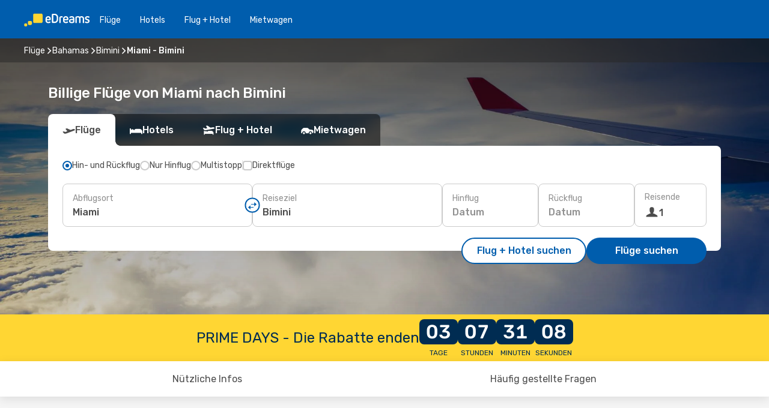

--- FILE ---
content_type: text/html;charset=utf-8
request_url: https://www.edreams.de/flug/miami-bimini/MIA/BIM/
body_size: 61740
content:
<!DOCTYPE html>
<html  lang="de-DE" dir="ltr">
<head><meta charset="utf-8">
<meta name="viewport" content="width=1168">
<title>Billige Flüge von Miami nach Bimini - eDreams</title>
<meta name="format-detection" content="telephone=no">
<link rel="preload" as="style" href="https://fonts.googleapis.com/css2?family=Rubik:wght@300;400;500;600;700&display=swap" onload="this.rel='stylesheet'">
<meta name="og:description" content="Finden Sie Flüge von Miami nach Bimini. Bei uns finden Sie alles von Last Minute Angeboten bis nützlichen Reisetipps! Hier klicken!">
<meta name="og:title" content="Billige Flüge von Miami nach Bimini - eDreams">
<meta name="robots" content="all">
<meta name="og:image" content="https://a1.odistatic.net/images/landingpages/destinations/1920x800/destination-default_1920x800.jpg">
<meta name="og:type" content="website">
<meta name="description" content="Finden Sie Flüge von Miami nach Bimini. Bei uns finden Sie alles von Last Minute Angeboten bis nützlichen Reisetipps! Hier klicken!">
<meta name="og:url" content="https://www.edreams.de/flug/miami-bimini/MIA/BIM/" rel="og:url">
<link rel="canonical" href="https://www.edreams.de/flug/miami-bimini/MIA/BIM/" data-hid="e3fa780">
<link rel="alternate" href="https://www.edreams.pt/voos/miami-bimini/MIA/BIM/" hreflang="pt">
<link rel="alternate" href="https://www.edreams.fr/vol/miami-bimini/MIA/BIM/" hreflang="fr">
<link rel="alternate" href="https://www.edreams.co.uk/flights/miami-bimini/MIA/BIM/" hreflang="en-GB">
<link rel="alternate" href="https://ca.edreams.com/vol/miami-bimini/MIA/BIM/" hreflang="fr-CA">
<link rel="alternate" href="https://ca.edreams.com/flights/miami-fl-bimini/MIA/BIM/" hreflang="en-CA">
<link rel="alternate" href="https://www.edreams.net/es/vuelos/miami-bimini/MIA/BIM/" hreflang="es-US">
<link rel="alternate" href="https://www.edreams.net/us/flights/miami-fl-bimini/MIA/BIM/" hreflang="en-US">
<link rel="alternate" href="https://www.edreams.ch/flug/miami-bimini/MIA/BIM/" hreflang="de-CH">
<link rel="alternate" href="https://www.edreams.ch/vol/miami-bimini/MIA/BIM/" hreflang="fr-CH">
<link rel="alternate" href="https://www.edreams.ch/voli/miami-bimini/MIA/BIM/" hreflang="it-CH">
<link rel="alternate" href="https://www.edreams.it/voli/miami-bimini/MIA/BIM/" hreflang="it">
<link rel="alternate" href="https://www.edreams.es/vuelos/miami-bimini/MIA/BIM/" hreflang="es">
<link rel="alternate" href="https://www.edreams.com.ar/vuelos/miami-bimini/MIA/BIM/" hreflang="es-AR">
<link rel="alternate" href="https://www.edreams.de/flug/miami-bimini/MIA/BIM/" hreflang="de">
<link rel="icon" href="/images/onefront/bluestone/ED/favicon.ico" type="image/x-icon" data-hid="2c9d455">
<script src="https://securepubads.g.doubleclick.net/tag/js/gpt.js" async="async"></script>
<script>
                    var gptadslots = [];
                    var googletag = googletag || {cmd:[]};
                    googletag.cmd.push(function() {
                        //Adslot 1 declaration
                        gptadslots.push(googletag.defineSlot('/4121/de_sites/edreams.de/sslp_dest', [[970,90],[970,250],[728,90]], 'top')
                            .setTargeting('pos', ['top'])
                            .addService(googletag.pubads()));
                        googletag.pubads().enableSingleRequest();
                        googletag.pubads().setTargeting('sslp_dest', [ 'MIA-BIM' ]);
                        googletag.pubads().collapseEmptyDivs();
                        googletag.enableServices();
                    });
                </script>
<link rel="shortcut icon" href="/images/onefront/bluestone/ED/favicon.ico" type="image/x-icon" data-hid="9ad5b89">
<script type="text/javascript" data-hid="1a304df">
        var CONFIG_COOKIES_PURPOSE = {
            content_personalization: ["ngStorage"]
        };

        var GA_custom_dimension = {
            label: 'cmp_ad_agreement',
            purpose: 'advertising_personalization',
            vendor: 'google'
        };

        var GA_consent = {
            label: 'google_analytics_consent',
            vendor: 'c:googleana-2kgJLL8H'
        };

        var didomiStatus = null;
        var pageLanguage = 'de';

        function setDidomiListeners() {
            window.didomiEventListeners = window.didomiEventListeners || [];
            setDidomiPush();
        }

        function setDidomiPush() {
            window.didomiEventListeners.push({
                event: 'consent.changed',
                listener: function() {
                    doActionsOnConsentChanged();
                }
            });
        }

        function doActionsOnConsentChanged() {
            updateDidomiStatus();

            setGACustomDimension();

            setGAConsentInDataLayer();
        }

        function setGACustomDimension() {
            var customDimensionValue = isConsentSet() ? isVendorEnabled(GA_custom_dimension.vendor) : false;

            pushInDatalayer(GA_custom_dimension.label, customDimensionValue);
        }

        function setGAConsentInDataLayer() {
            var consentGA = isConsentSet() ? isVendorEnabled(GA_consent.vendor) : true;

            pushInDatalayer(GA_consent.label, consentGA);
        }

        function pushInDatalayer(label, value) {
            var objPush = {};
            objPush[label] = ''+value+'';

            window.dataLayer.push(objPush);
        }

        function updateDidomiStatus() {
            didomiStatus = Didomi.getUserConsentStatusForAll();
        }

        function isCookieEnabled(cookieName) {
            return (isConsentSet() && didomiStatus.purposes.enabled.indexOf(getCookieType(cookieName)) !== -1);
        }

        function isPurposeEnabled(purposeName) {
            return didomiStatus.purposes.enabled.indexOf(purposeName) !== -1;
        }

        function isVendorEnabled(vendorName) {
            return didomiStatus.vendors.enabled.indexOf(vendorName) !== -1;
        }

        function isConsentSet() {
            return didomiStatus !== null && (didomiStatus.purposes.enabled.length !== 0 || didomiStatus.purposes.disabled.length !== 0);
        }

        function getCookieType(cookieName) {
            for (var type in CONFIG_COOKIES_PURPOSE) {
                if (CONFIG_COOKIES_PURPOSE[type].indexOf(cookieName) !== -1) {
                    return type;
                }
            }
        }

        setDidomiListeners();
    </script>
<script type="text/javascript" data-hid="4a299c0">
        //Read Cookies
        var cookiesArray = [],
            cookies,
            mktTrack,
            mktportal,
            device_gtm = 'D',
            id_gtm = 'GTM-KKLQKF';

        function initReadCookies() {
            cookiesArray.push(document.cookie.match(/(device=[^;]+)/)[0]);

            mktTrack = document.cookie.match(/((mktTrack)=[^;]+)/);
            mktportal = document.cookie.match(/((mktportal)=[^;]+)/);

            mktTrack ? cookiesArray.push(mktTrack[0]) : '';
            mktportal ? cookiesArray.push(mktportal[0]) : '';

            cookies = createCookieObj(cookiesArray);

            if(cookies.device === 'tablet'){
                device_gtm = 'T';
            } else if (cookies.device === 'mobile') {
                device_gtm = 'M';
            }
        }

        function createCookieObj(c_value) {
            var obj = {},
                t_arr;

            if (c_value !== undefined) {
                for (var i = c_value.length - 1; i >= 0; i--) {
                    t_arr = c_value[i].split(/=(.+)/);
                    obj[t_arr[0]] = t_arr[1];
                }
            } else {
                obj = {
                    utmcsr: 'no_GA',
                    utmcmd: 'no_GA'
                }
            }
            return obj;
        }

        function getCookie (name) {
            const nameEQ = name + '=';
            const ca = document.cookie.split(';');
            for (let i = 0; ca.length > i; i++) {
                let c = ca[i];
                while (c.charAt(0) === ' ') { c = c.substring(1, c.length); }
                if (c.indexOf(nameEQ) === 0) { return c.substring(nameEQ.length, c.length); }
            }
            return null;
        }

        initReadCookies();
    </script>
<script type="text/javascript" data-hid="40ffd0a">
        function getParamMktportal() {
            var resultRegExp = document.location.search.match(/(MPortal|mktportal)=([^&]+)/);
            return resultRegExp !== null ? resultRegExp[2] : "";
        }

        function setCookie(name,value, days) {
            var expires = 60 * 60 * 24 * days;
            var domainName = '.edreams.de';

            if (cookies.mktportal === undefined || value !== "") {
                document.cookie = name + "=" + (value || "")  + "; max-age=" + expires + "; path=/; domain=" + domainName;

                cookies.mktportal = value;
            }
        }

        setCookie("mktportal", getParamMktportal(), 30);
    </script>
<script type="text/javascript" data-hid="15f630e">
        function getCountry() {
            return 'DE';
        }

        var dataLayerConfiguration = {
            site_type: device_gtm,
            page_url : document.location.pathname + document.location.search,
            cod_lang: 'de'+'_'+getCountry(),
            page_category: 'SSLP_city_pairs',
            sso: sessionStorage.getItem("thirdPartyTrackingData") ? sessionStorage.getItem("thirdPartyTrackingData").search('SSO_1') !== -1 : false,
            mktsession_id: getCookie('mktSession') || '',
        };

        var dataLayerABConf = {};

        if(cookies.mktportal) {
            dataLayerABConf.mktportal = cookies.mktportal;
        }

        (function prepareDataLayerConfiguration() {
            for (var property in dataLayerABConf) {
                if (dataLayerABConf.hasOwnProperty(property)) {
                    dataLayerConfiguration[property] = dataLayerABConf[property];
                }
            }
        })();

        analyticsEvent = function() {};
        window.dataLayer = window.dataLayer || [];

        dataLayer.push(dataLayerConfiguration);

        // Init custom dimensions
        setGACustomDimension();
        setGAConsentInDataLayer();
    </script>
<script type="text/javascript" data-hid="196944d">
        var tc_values = cookies.mktTrack ? cookies.mktTrack.match(/([^|]+)/g) : undefined,
        tc_obj = createCookieObj(tc_values),
        tc_device = cookies.device.substring(0,1),
        DEFAULT_UTM_SOURCE = 'google',
        DEFAULT_UTM_MEDIUM = 'cpc',
        arrival_city_code = '',
        departure_city_code = '';

        /**
         * @brief This function reads cookies and updates  value for variables tc_vars.mkt_utm.
         * @pre tc_vars object should be created before
         * @post tc_vars.mkt_utm_campaign_cookie, tc_vars.mkt_utm_source_cookie and tc_vars.mkt_utm_medium_cookie
         * are updated with the mktTrack cookie values.
         */
        function updateUtm() {
            initReadCookies();
            let tc_values = cookies.mktTrack ? cookies.mktTrack.match(/([^|]+)/g) : undefined;
            tc_obj = createCookieObj(tc_values);

            tc_vars.mkt_utm_campaign_cookie = tc_obj.utmccn || '';
            tc_vars.mkt_utm_source_cookie = tc_obj.utmcsr || '';
            tc_vars.mkt_utm_medium_cookie = tc_obj.utmcmd || '';

            (function checkAndSetGAClientId(maxCalls = 10, currentCall = 0) {
                const gaClientId = getGoogleAnalyticsClientId(getCookie('_ga'));
                if (gaClientId) {
                    window.tc_vars = window.tc_vars || {};
                    window.tc_vars.ext_ga_client_id = gaClientId;
                } else if (currentCall < maxCalls) {
                    setTimeout(() => checkAndSetGAClientId(maxCalls, currentCall + 1), 800);
                }
            })();
        }

        function getGoogleAnalyticsClientId(cookieValue) {
            if (cookieValue) {
                const parts = cookieValue.split('.');
                if (parts.length === 4) {
                    return parts[2] + '.' + parts[3];
                }
            }
            return '';
        }
    </script>
<script type="text/javascript" data-hid="bd33ae">
        //gclid is a tracking parameter used by Google to pass information to Google Analytics and Adwords
        if (tc_obj.utmgclid) {
            tc_obj.utmcsr = DEFAULT_UTM_SOURCE;
            tc_obj.utmcmd = DEFAULT_UTM_MEDIUM;
        }

        var tc_vars = {
            env_template : 'sslp',
            env_work : 'prod',
            env_market : getCountry(),
            env_language : 'de',
            env_site_type: tc_device,
            env_brand_code: 'E',
            env_brand: 'edreams',
            env_currency_code: 'EUR',
            page_category: 'sslp',
            page_url: window.location.href.split('?')[0],
            page_name: 'sslp_CityPair',
            mkt_utm_campaign_cookie: tc_obj.utmccn || '',
            mkt_utm_source_cookie: tc_obj.utmcsr || '',
            mkt_utm_medium_cookie: tc_obj.utmcmd || '',
            mkt_utm_content_cookie: tc_obj.utmcct || '',
            mkt_utm_term_cookie: tc_obj.utmctr || '',
            mkt_portal: cookies.mktportal || '',
            flight_arrival_city_code: arrival_city_code,
            flight_departure_city_code: departure_city_code,
            edo_browser_id: sessionStorage.getItem('tc_vars') ? JSON.parse(sessionStorage.getItem('tc_vars'))?.edo_browser_id : '',
        };
    </script>
<script type="text/javascript" data-hid="30ab8af">
        function reloadTMSContainer () {
            tC.container.reload({events: {page: [{},{}]}});
        }
    </script>
<script async onload="reloadTMSContainer()" src="//cdn.tagcommander.com/4250/tc_eDreamsODIGEO_79.js" data-hid="12eab05"></script>
<script type="text/javascript" data-hid="4bb012b">
        var marketsList = ["AU","AR","CA","CL","CO","HK","MX","NZ","SG","TH"];

        function setDidomiConfig(privacyPolicyURL) {
            var config = {
                app: {
                    privacyPolicyURL: privacyPolicyURL
                },
                languages: {
                    enabled: [pageLanguage],
                    default: pageLanguage
                }
            };

            window.didomiConfig = config;
        }

        function didomiReady() {
            updateDidomiStatus();
            setGACustomDimension();
            setGAConsentInDataLayer();
            updateUtm();
            loadGTM(window, document, 'script', 'dataLayer', id_gtm);

            if (window && window.dataLayer) {
                window.dataLayer[0].didomiExperimentId = window.tc_array_events ? window.tc_array_events.didomiExperimentId : undefined;
                window.dataLayer[0].didomiExperimentUserGroup = window.tc_array_events ? window.tc_array_events.didomiExperimentUserGroup : undefined;
            }
        }

        function didomiTimeout() {
            if (!didomiStatus) {
                loadGTM(window, document, 'script', 'dataLayer', id_gtm);
                tC.event.didomiReady(window, { didomiVendorsConsent: 'fallBackConsent' });
            }
        }

        function didomiLoader(apiKey) {
            setTimeout(didomiTimeout, 5000);
            didomiLoadScript(apiKey);
        }

        function didomiLoadScript(didomiApiKey) {
            window.gdprAppliesGlobally = true;

            function a(e) {
                if (!window.frames[e]) {
                    if (document.body && document.body.firstChild) {
                        var t = document.body;
                        var n = document.createElement('iframe');
                        n.style.display = 'none';
                        n.name = e;
                        n.title = e;
                        t.insertBefore(n, t.firstChild);
                    } else {
                        setTimeout(function() { a(e); }, 5);
                    }
                }
            }

            function e(n, r, o, c, s) {
                function e(e, t, n, a) {
                    if (typeof n !== 'function') { return; }
                    if (!window[r]) {
                        window[r] = [];
                    }
                    var i = false;
                    if (s) {
                        i = s(e, t, n);
                    }
                    if (!i) {
                        window[r].push({ command: e, parameter: t, callback: n, version: a });
                    }
                }
                e.stub = true;

                function t(a) {
                    if (!window[n] || window[n].stub !== true) { return; }
                    if (!a.data) { return; }
                    var i = typeof a.data === 'string';
                    var e;
                    try { e = i ? JSON.parse(a.data) : a.data; } catch (t) { return; }
                    if (e[o]) {
                        var r = e[o];
                        window[n](r.command, r.parameter, function(e, t) {
                            var n = {};
                            n[c] = { returnValue: e, success: t, callId: r.callId };
                            a.source.postMessage(i ? JSON.stringify(n) : n, '*');
                        }, r.version);
                    }
                }

                if ("undefined"[n] !== 'function') {
                    window[n] = e;
                    if (window.addEventListener) {
                        window.addEventListener('message', t, false);
                    } else {
                        window.attachEvent('onmessage', t);
                    }
                }
            }

            e('__tcfapi', '__tcfapiBuffer', '__tcfapiCall', '__tcfapiReturn');
            a('__tcfapiLocator');

            (function(e) {
                var t = document.createElement('script');
                t.id = 'spcloader';
                t.type = 'text/javascript';
                t.async = true;
                t.src = 'https://sdk.privacy-center.org/' + e + '/loader.js?target=' + document.location.hostname;
                t.charset = 'utf-8';
                var n = document.getElementsByTagName('script')[0];
                n.parentNode.insertBefore(t, n);
            })(didomiApiKey);
        }

        function autoAcceptConsent(marketsList, websiteCode) {
            var hideBanner = marketsList.includes(websiteCode);
            if (hideBanner && window.localStorage.getItem('didomi_user_status') === null) {
                window.didomiOnReady.push(function(Didomi) {
                    Didomi.setUserAgreeToAll();
                });
            }
        }

        window.didomiOnReady = window.didomiOnReady || [];
        window.didomiOnReady.push(didomiReady);

        setDidomiConfig('https://www.edreams.de/datenschutz/');
        didomiLoader('c81d422d-223b-4c8a-8b2e-099d6fa3acb9');
        autoAcceptConsent(marketsList, 'DE');
    </script>
<script type="text/javascript" data-hid="7f260c0">
        domainName = 'edreams.de';
        domainNameSearch = 'www.edreams.de';
        //If an AB test is running the placeholder will be replaced by a push instruction
        //to set the ga custom dimensions with the value of MultitestCfg partitions winners:

        var countryCode = getCountry();
        var lang = 'de';
    </script>
<script type="text/javascript" data-hid="f37a6b">
        function loadGTM (w,d,s,l,i){w[l]=w[l]||[];w[l].push({'gtm.start':
        new Date().getTime(),event:'gtm.js'});var f=d.getElementsByTagName(s)[0],
        j=d.createElement(s),dl=l!='dataLayer'?'&amp;l='+l:'';j.async=true;j.src=
        '//www.googletagmanager.com/gtm.js?id='+i+dl;f.parentNode.insertBefore(j,f);
        }
    </script>
<script type="text/javascript" data-hid="777b523">
        /**
         * @desc This function is used in an intervals in order to check if the mktTrack cookie value changes, in this case
         * it performs a push into dataLayer object with the new value.
         * @post If the push is done, the interval is stoped.
         */
        function mktTrackCookieUpdate(cookie) {
            dataLayer.push({'event': 'mkttrack', 'mktTrack':cookie.match(new RegExp('mktTrack=([^;]+)'))[1]});
        }

        function doTrack() {
            var mktportal = cookies["mktportal"] === undefined ? "" : cookies["mktportal"];
            track('DE', mktportal, 'SSLP', false, mktTrackCookieUpdate);
        }

        function loadScript(src, callback) {
            var a = document.createElement('script'),
                f = document.getElementsByTagName('head')[0];

            a.async = true;
            a.type = 'text/javascript';
            a.src = src;

            if (callback !== null){
                if (a.readyState) { // IE, incl. IE9
                    a.onreadystatechange = function() {
                        if (a.readyState == "loaded" || a.readyState == "complete") {
                            a.onreadystatechange = null;
                            callback();
                        }
                    };
                } else {
                    a.onload = function() { // Other browsers
                        callback();
                    };
                }
            }

            f.appendChild(a);
        }
    </script>
<script type="text/javascript" data-hid="7ca9d41">loadScript("/marketing-channel/client/v3/marketing-channel.min.js", doTrack);</script>
<script type="application/ld+json">{"@context":"https://schema.org/","@type":"FAQPage","mainEntity":[{"@type":"Question","name":"Wie kann ich günstige Flüge von Miami nach Bimini bei eDreams finden?","acceptedAnswer":{"@type":"Answer","text":"Bei eDreams benutzen wir verschiedene Machine Learning Methoden, um für unsere Kunden die günstigsten verfügbaren Flüge von Miami nach Bimini zu finden. Unter berücksichtigung verschiedener Faktoren wie Airline-Kombinationen, Zwischenstopps und Direktflüge, sowie unterschiedliche Kriterien für Hin- und Rückflüge oder einfache Flüge, findet unsere Suchmaschine immer die günstigsten Preise zu den besten Konditionen."}},{"@type":"Question","name":"Wann ist die beste Zeit, um einen Flug von Miami nach Bimini zu buchen?","acceptedAnswer":{"@type":"Answer","text":"Die Analyse der realen Buchungen auf unserer Webseite hat ergeben, die beliebtesten Monate für die Buchung einer Reise von Miami nach Bimini März, Januar und Mai sind."}},{"@type":"Question","name":"Wann ist die beste Zeit, um von Miami nach Bimini zu reisen?","acceptedAnswer":{"@type":"Answer","text":"Die beste Zeit im jahr für einen Flug von Bimini nach Miami hängt von verschiedenen persönlichen Vorlieben wie z.B. Klima, Saisonalität und natürlich vom Preis ab. Wenn es um die Popularität geht, ist April der beste Monat, um von Miami nach Bimini zu fliegen, das Besagen die Suchanfragen unserer Kunden. Danach folgen August und Mai. Wenn Sie es jedoch vorziehen, einen Tourismusansturm in Bimini zu vermeiden und der beliebtesten Reisezeit der anderen Reisenden zu entgehen, sind März, Mai und August die Monate mit weniger Suchanfragen für der Strecke Miami - Bimini."}}]}</script>
<link rel="stylesheet" href="/sslp-itinerary-frontend/static-content/_nuxt/ed.3eb34f94.css">
<link rel="modulepreload" as="script" crossorigin href="/sslp-itinerary-frontend/static-content/_nuxt/entry.64b450b1.js">
<link rel="modulepreload" as="script" crossorigin href="/sslp-itinerary-frontend/static-content/_nuxt/ed.1bf636cb.js">
<link rel="modulepreload" as="script" crossorigin href="/sslp-itinerary-frontend/static-content/_nuxt/AirlineInterlinking.ae005784.js">
<link rel="modulepreload" as="script" crossorigin href="/sslp-itinerary-frontend/static-content/_nuxt/SslpHead.bb14a5a0.js">
<link rel="modulepreload" as="script" crossorigin href="/sslp-itinerary-frontend/static-content/_nuxt/common.be416073.js">
<link rel="modulepreload" as="script" crossorigin href="/sslp-itinerary-frontend/static-content/_nuxt/nuxt-link.e6da8ced.js">
<link rel="modulepreload" as="script" crossorigin href="/sslp-itinerary-frontend/static-content/_nuxt/vue.f36acd1f.d43a7346.js">
<link rel="modulepreload" as="script" crossorigin href="/sslp-itinerary-frontend/static-content/_nuxt/useFetchRouteDetails.eb0cd3ef.js">
<link rel="modulepreload" as="script" crossorigin href="/sslp-itinerary-frontend/static-content/_nuxt/CheapestTimeToFly.fbb1e556.js">
<link rel="modulepreload" as="script" crossorigin href="/sslp-itinerary-frontend/static-content/_nuxt/useInterlink.98eb26a4.js">
<link rel="modulepreload" as="script" crossorigin href="/sslp-itinerary-frontend/static-content/_nuxt/ViewMore.6b7ad2a2.js">
<link rel="modulepreload" as="script" crossorigin href="/sslp-itinerary-frontend/static-content/_nuxt/CardPrice.d9fc9a7b.js">
<link rel="modulepreload" as="script" crossorigin href="/sslp-itinerary-frontend/static-content/_nuxt/CityPairsPageContent.16784dd6.js">
<link rel="modulepreload" as="script" crossorigin href="/sslp-itinerary-frontend/static-content/_nuxt/PageLayout.51d349b9.js">
<link rel="modulepreload" as="script" crossorigin href="/sslp-itinerary-frontend/static-content/_nuxt/useSearch.4dc8083f.js">
<link rel="modulepreload" as="script" crossorigin href="/sslp-itinerary-frontend/static-content/_nuxt/useAutocomplete.333f091c.js">
<link rel="modulepreload" as="script" crossorigin href="/sslp-itinerary-frontend/static-content/_nuxt/DatePicker.184e52c8.js">
<link rel="modulepreload" as="script" crossorigin href="/sslp-itinerary-frontend/static-content/_nuxt/PassengerRow.93fa020c.js">
<link rel="modulepreload" as="script" crossorigin href="/sslp-itinerary-frontend/static-content/_nuxt/SeoInterlinking.d439822f.js">
<link rel="modulepreload" as="script" crossorigin href="/sslp-itinerary-frontend/static-content/_nuxt/useSeoInterlinkingLinks.e7d857f8.js">
<link rel="modulepreload" as="script" crossorigin href="/sslp-itinerary-frontend/static-content/_nuxt/InfoBlocks.a250baa6.js">
<link rel="modulepreload" as="script" crossorigin href="/sslp-itinerary-frontend/static-content/_nuxt/useInfoblocks.ff13003d.js">
<link rel="modulepreload" as="script" crossorigin href="/sslp-itinerary-frontend/static-content/_nuxt/useWidgetVisibility.0ad26e2e.js">
<link rel="modulepreload" as="script" crossorigin href="/sslp-itinerary-frontend/static-content/_nuxt/AutoContent.d093bdf0.js">
<link rel="modulepreload" as="script" crossorigin href="/sslp-itinerary-frontend/static-content/_nuxt/DealsContainer.cd41d1ea.js">
<link rel="modulepreload" as="script" crossorigin href="/sslp-itinerary-frontend/static-content/_nuxt/SeoContent.fbd60907.js">
<link rel="modulepreload" as="script" crossorigin href="/sslp-itinerary-frontend/static-content/_nuxt/useStructuredData.40e25ea8.js">
<link rel="modulepreload" as="script" crossorigin href="/sslp-itinerary-frontend/static-content/_nuxt/useLastMinuteLinks.35bd7541.js">







<script type="module" src="/sslp-itinerary-frontend/static-content/_nuxt/entry.64b450b1.js" crossorigin></script></head>
<body  class="odf-bg-secondary fonts-loading loading"><div id="__nuxt"><!--[--><!--[--><header class="header"><div id="header-logo-url" class="header-logo"><svg><use href="/sslp-itinerary-frontend/static-content/_nuxt/logo-ED.631358a2.svg#main" xlink:href="/sslp-itinerary-frontend/static-content/_nuxt/logo-ED.631358a2.svg#main" width="100%" height="100%"></use></svg></div><div class="header-desktop-start"><div class="header-tabs odf-tabs odf-tabs-header"><!--[--><a class="header-tabs-item" href="https://www.edreams.de/flug/">Flüge</a><a class="header-tabs-item" href="https://www.edreams.de/hotels/">Hotels</a><a class="header-tabs-item" href="https://www.edreams.de/flug-hotel/">Flug + Hotel</a><a class="header-tabs-item" href="https://mietwagen.edreams.de/de/?clientId=313381" rel="nofollow">Mietwagen</a><!--]--></div></div><div class="header-desktop-end"><!--[--><!--]--><div class="currencySwitcher"><button type="button" class="currencySwitcher-outside"><img src="/images/onefront/flags/flags@2x.png" class="currencySwitcher-img currencySwitcher-img-DE" alt="DE"><span>DE</span><span> (€) </span></button><div class="currencySwitcher-inside"><div class="currencySwitcher-header"><span>eDreams ist in den folgenden Ländern verfügbar</span></div><div class="currencySwitcher-main"><div class="currencySwitcher-continents"><!--[--><div class="currencySwitcher-continent"><span class="currencySwitcher-continent-title">Europe</span><div class="currencySwitcher-countries"><!--[--><a href="https://www.edreams.pt/voos/miami-bimini/MIA/BIM/" lang="pt-PT" class="currencySwitcher-country"><img src="/images/onefront/flags/flags@2x.png" class="currencySwitcher-img currencySwitcher-img-PT" alt="PT"><span>Portugal (€)</span></a><a href="https://www.edreams.fr/vol/miami-bimini/MIA/BIM/" lang="fr-FR" class="currencySwitcher-country"><img src="/images/onefront/flags/flags@2x.png" class="currencySwitcher-img currencySwitcher-img-FR" alt="FR"><span>France (€)</span></a><a href="https://www.edreams.co.uk/flights/miami-bimini/MIA/BIM/" lang="en-UK" class="currencySwitcher-country"><img src="/images/onefront/flags/flags@2x.png" class="currencySwitcher-img currencySwitcher-img-UK" alt="UK"><span>United Kingdom (£)</span></a><a href="https://www.edreams.ch/flug/miami-bimini/MIA/BIM/" lang="de-CH" class="currencySwitcher-country"><img src="/images/onefront/flags/flags@2x.png" class="currencySwitcher-img currencySwitcher-img-CH" alt="CH"><span>Schweiz - Deutsch (CHF)</span></a><a href="https://www.edreams.ch/vol/miami-bimini/MIA/BIM/" lang="fr-CH" class="currencySwitcher-country"><img src="/images/onefront/flags/flags@2x.png" class="currencySwitcher-img currencySwitcher-img-CH" alt="CH"><span>Suisse - Français (CHF)</span></a><a href="https://www.edreams.ch/voli/miami-bimini/MIA/BIM/" lang="it-CH" class="currencySwitcher-country"><img src="/images/onefront/flags/flags@2x.png" class="currencySwitcher-img currencySwitcher-img-CH" alt="CH"><span>Svizzera - Italiano (CHF)</span></a><a href="https://www.edreams.it/voli/miami-bimini/MIA/BIM/" lang="it-IT" class="currencySwitcher-country"><img src="/images/onefront/flags/flags@2x.png" class="currencySwitcher-img currencySwitcher-img-IT" alt="IT"><span>Italia (€)</span></a><a href="https://www.edreams.es/vuelos/miami-bimini/MIA/BIM/" lang="es-ES" class="currencySwitcher-country"><img src="/images/onefront/flags/flags@2x.png" class="currencySwitcher-img currencySwitcher-img-ES" alt="ES"><span>España (€)</span></a><!--]--></div></div><div class="currencySwitcher-continent"><span class="currencySwitcher-continent-title">America</span><div class="currencySwitcher-countries"><!--[--><a href="https://ca.edreams.com/vol/miami-bimini/MIA/BIM/" lang="fr-CA" class="currencySwitcher-country"><img src="/images/onefront/flags/flags@2x.png" class="currencySwitcher-img currencySwitcher-img-CA" alt="CA"><span>Canada - Français ($)</span></a><a href="https://ca.edreams.com/flights/miami-fl-bimini/MIA/BIM/" lang="en-CA" class="currencySwitcher-country"><img src="/images/onefront/flags/flags@2x.png" class="currencySwitcher-img currencySwitcher-img-CA" alt="CA"><span>Canada - English ($)</span></a><a href="https://www.edreams.net/es/vuelos/miami-bimini/MIA/BIM/" lang="es-US" class="currencySwitcher-country"><img src="/images/onefront/flags/flags@2x.png" class="currencySwitcher-img currencySwitcher-img-US" alt="US"><span>Estados Unidos - Español ($)</span></a><a href="https://www.edreams.net/us/flights/miami-fl-bimini/MIA/BIM/" lang="en-US" class="currencySwitcher-country"><img src="/images/onefront/flags/flags@2x.png" class="currencySwitcher-img currencySwitcher-img-US" alt="US"><span>United States - English ($)</span></a><a href="https://www.edreams.com.ar/vuelos/miami-bimini/MIA/BIM/" lang="es-AR" class="currencySwitcher-country"><img src="/images/onefront/flags/flags@2x.png" class="currencySwitcher-img currencySwitcher-img-AR" alt="AR"><span>Argentina (US$)</span></a><!--]--></div></div><!--]--></div><!----></div><div class="currencySwitcher-footer"><button type="button">Schließen</button></div></div></div></div></header><section class="searcher" style="background-image:linear-gradient(rgba(0, 0, 0, 0.5), rgba(0, 0, 0, 0)), url(/images/landingpages/destinations/1920x800/destination-default_1920x800.jpg);background-position-y:0%;"><div class="breadcrumb breadcrumb__dark"><ol class="breadcrumb-list" vocab="http://schema.org/" typeof="BreadcrumbList"><!--[--><li property="itemListElement" typeof="ListItem" class="breadcrumb-item"><a href="https://www.edreams.de/flug/" property="item" typeof="WebPage"><span class="breadcrumb-content" property="name">Flüge</span></a><i class="odf-icon odf-icon-s odf-icon-arrow-right" aria-hidden="true"></i><meta property="position" content="1"></li><li property="itemListElement" typeof="ListItem" class="breadcrumb-item"><a href="https://www.edreams.de/flug/bahamas/BS/" property="item" typeof="WebPage"><span class="breadcrumb-content" property="name">Bahamas</span></a><i class="odf-icon odf-icon-s odf-icon-arrow-right" aria-hidden="true"></i><meta property="position" content="2"></li><li property="itemListElement" typeof="ListItem" class="breadcrumb-item"><a href="https://www.edreams.de/flug/bimini/BIM/" property="item" typeof="WebPage"><span class="breadcrumb-content" property="name">Bimini</span></a><i class="odf-icon odf-icon-s odf-icon-arrow-right" aria-hidden="true"></i><meta property="position" content="3"></li><li property="itemListElement" typeof="ListItem" class="breadcrumb-item"><span class="is-current breadcrumb-content" property="name">Miami - Bimini</span><!----><meta property="position" content="4"></li><!--]--></ol></div><header><!----><h1>Billige Flüge von Miami nach Bimini</h1></header><div class="searcher-body"><div><div class="searchBox"><!----><div class="searchBox-tabs"><div class="active" id="flightsTab"><i class="odf-icon-flight" aria-hidden="true"></i><span>Flüge</span></div><div class="" id="hotelsTab"><i class="odf-icon-hotel" aria-hidden="true"></i><span>Hotels</span></div><div class="" id="flightsHotelTab"><i class="odf-icon-flight-hotel" aria-hidden="true"></i><span>Flug + Hotel</span></div><!----><div class="" id="carsTab"><i class="odf-icon-car" aria-hidden="true"></i><span>Mietwagen</span></div></div><div class="searchBox-content"><div class="searchBox-flightsTypes"><input id="return-radioButton" type="radio" checked><label class="searchBox-flightsType searchBox-flightsType-label" for="return-radioButton"><i aria-hidden="true"></i><span id="return-label">Hin- und Rückflug</span></label><input id="oneWay-radioButton" type="radio"><label class="searchBox-flightsType searchBox-flightsType-label" for="oneWay-radioButton"><i aria-hidden="true"></i><span id="oneWay-label">Nur Hinflug</span></label><input id="multiStop-radioButton" type="radio"><label class="searchBox-flightsType searchBox-flightsType-label" for="multiStop-radioButton"><i aria-hidden="true"></i><span id="multistop-label">Multistopp</span></label><div class="searchBox-flightsTypes-separator"></div><input id="direct-flights-checkbox" type="checkbox"><label class="searchBox-flightsType searchBox-flightsType-label searchBox-flightsType--direct" for="direct-flights-checkbox"><i class="odf-icon-tick" aria-hidden="true"></i><span>Direktflüge</span></label></div><!----><div class="searchBox-body"><div class="searchBox-rows"><div style="display:none;" class="searchBox-calendar"><div class="searchBox-calendar-window"><div class="datepicker" style="transform:translateX(0px);"><!--[--><!--]--><!--[--><!--]--></div></div><div class="searchBox-calendar-arrow-container-left"><button class="searchBox-calendar-arrow" disabled><i class="odf-icon odf-icon-arrow-left" aria-hidden="true"></i></button></div><div class="searchBox-calendar-arrow-container-right"><button class="searchBox-calendar-arrow"><i class="odf-icon odf-icon-arrow-right" aria-hidden="true"></i></button></div><div class="searchBox-close"><!----><!----><button id="done-button" class="button-primary button__fit mis-auto">Schließen</button></div></div><!--[--><div class="searchBox-row"><div class="searchBox-row-inputs"><div class="searchBox-row-cities searchBox-row-collapse"><div id="ORIGIN-location-0" class="searchBox-box"><!----><label>Abflugsort</label><!--[--><input value="" placeholder="Von?" type="text" maxlength="128" autocapitalize="off" autocorrect="off" autocomplete="off" spellcheck="false"><!----><!--]--><!----><!----></div><button class="searchBox-swapButton" type="button"><i class="searchBox-swapButton-icon" aria-hidden="true"></i></button><div id="DESTINATION-location-0" class="searchBox-box"><!----><label>Reiseziel</label><!--[--><input value="" placeholder="Nach?" type="text" maxlength="128" autocapitalize="off" autocorrect="off" autocomplete="off" spellcheck="false"><!----><!--]--><!----><!----></div></div><div class="searchBox-row-dates searchBox-row-collapse"><div id="OUTBOUND-date-0" class="searchBox-box searchBox-box-date"><!----><label>Hinflug</label><span class="searchBox-box-placeholder">Datum</span><!----><!----></div><div id="INBOUND-date-0" class="searchBox-box searchBox-box-date"><!----><label>Rückflug</label><span class="searchBox-box-placeholder">Datum</span><!----><!----></div></div></div><div class="searchBox-row-action"><!--[--><div id="passenger-selector" class="searchBox-box searchBox-box-passengers"><label>Reisende</label><div class="searchBox-passengers-input"><i class="odf-icon-pax" aria-hidden="true"></i><span class="searchBox-box-plain-text">1</span></div></div><!----><!--]--><!----><!----></div></div><!--]--></div><!----></div><!----><div class="searchBox-buttons"><button id="search-dp-btn">Flug + Hotel suchen</button><button id="search-btn">Flüge suchen</button><!----><!----></div></div><!----></div></div></div><div class="trustpilot-container"><div class="trustpilot"><span></span></div></div></section><div class="promo-countdown-banner"><span class="promo-countdown-banner-text">PRIME DAYS - Die Rabatte enden</span><div class="promo-countdown-banner-timer"><div class="promo-countdown-banner-timer-part"><div class="promo-countdown-banner-timer-cell">-</div><span class="promo-countdown-banner-timer-label">Tage</span></div><div class="promo-countdown-banner-timer-part"><div class="promo-countdown-banner-timer-cell">-</div><span class="promo-countdown-banner-timer-label">Stunden</span></div><div class="promo-countdown-banner-timer-part"><div class="promo-countdown-banner-timer-cell">-</div><span class="promo-countdown-banner-timer-label">Minuten</span></div><div class="promo-countdown-banner-timer-part"><div class="promo-countdown-banner-timer-cell">-</div><span class="promo-countdown-banner-timer-label">Sekunden</span></div></div></div><!----><!----><div class="advertBanner"><div id="top" style="display:none;"></div></div><!----><!--[--><!----><!----><div id="useful-info" class="infoblock"><div class="carousel carousel__white"><div class="carousel-arrow-container carousel-arrow-container-left"><!----></div><div class="carousel-arrow-container carousel-arrow-container-right"><!----></div><div class="carousel-window"><div class="carousel-items" style="transform:translateX(-0px);display:flex;gap:64px;transition:transform 0.3s ease;"><!--[--><!--[--><div class="infoblock-block"><span class="infoblock-block-title">Hauptsaison</span><span class="infoblock-block-code">April</span><span class="infoblock-block-text">Entsprechend der Suchanfragen unserer Kunden ist April die Hauptsaison für die Flugtrecke Miami - Bimini</span></div><div class="infoblock-block"><span class="infoblock-block-title">Beste Reisezeit</span><span class="infoblock-block-code">März</span><span class="infoblock-block-text">März ist auf Basis unserer Daten die beste Zeit für die Flugstrecke Miami - Bimini</span></div><!--]--><!--]--></div></div></div></div><!----><section class="widgetSeoContainer"><div><div class="routeInfo-sections"><!----><div class="routeInfo-sections__right"><div class="exchangeRate"><header><span>Wechselrate</span></header><div class="exchangeRate-content"><span>1 EUR = 1.19 BSD</span><div class="exchangeRate-separator"></div><span class="exchangeRate-reverse">1 BSD = 0.85 EUR</span></div><span class="exchangeRate-disclaimer">Zuletzt geprüft am Di., 3.02.</span></div><!--[--><div class="routeInfo-distance"><i class="odf-icon odf-icon-stops" aria-hidden="true"></i><span>Entfernung: </span><span>93 kms</span></div><div class="routeInfo-airports accordion-body"><div class="accordion-item"><div class="accordion-exterior"><i class="odf-icon odf-icon-flight-right" aria-hidden="true"></i><span>Miami Flughäfen</span></div><div class="accordion-interior"><!--[--><div class="routeInfo-airport-city"><span>Miami International Airport (MIA)</span><span class="airport-info-panel-distance">Wie weit vom Stadtzentrum: 10 kms</span></div><!--]--></div></div><div class="accordion-item"><div class="accordion-exterior"><i class="odf-icon odf-icon-flight-left" aria-hidden="true"></i><span>Bimini Flughäfen</span></div><div class="accordion-interior"><!--[--><!--]--></div></div></div><!--]--></div></div></div></section><section id="expert-advise" class="widgetSeoContainer"><!--[--><!--[--><!----><div id="fromOrigin"><h2>Ihr Flug von Miami nach Bimini</h2><div><p>Oscar Wilde sagte einmal: „Lebe das Leben ohne Ausreden, reise ohne Reue.“ Und wer träumt nicht davon, Miami hinter sich zu lassen und ein neues Abenteuer irgendwo in  Bahamas zu erleben?</p>
<p>Ob Sie Ihre Reise nach Bimini schon lange planen oder noch nach Inspiration suchen, Sie sind hier genau richtig! Bei eDreams bieten wir Ihnen <strong>unglaubliche Angebote für Flüge von Miami nach Bimini</strong>.</p>
<p>Hier finden Sie alles, was Sie brauchen, um eine Reise von Miami bei uns zu buchen. Wir bieten Ihnen eine große Auswahl an Optionen für jedes Budget. Unsere wichtigen Informationen und Expertentipps werden Ihnen helfen, Ihre Reise nach Bahamas so reibungslos wie möglich zu gestalten.</p>
<p>Verpassen Sie nicht diese Gelegenheit! Buchen Sie noch heute Ihren Flug bei eDreams, Europas größtem Reisebüro, und lassen Sie sich von uns auf eine unvergessliche Reise zum besten Preis begleiten.</p>

<h3>So finden Sie günstige Flüge</h3>
<p>Wenn Sie günstige Flüge nach Bimini (BIM) von Miami (MIA) suchen, dann hat eDreams die Lösung für Sie. Bei uns können Sie die günstigsten Angebote sichern, ohne dabei auf Komfort zu verzichten.</p>
<p>Hier sind fünf Tipps, um <a href="https://www.edreams.de/billigfluge/">Billigflüge</a> nach Bimini zu finden:</p>
<ul>
<li><strong>Buchen Sie frühzeitig:</strong> Wir empfehlen Ihnen immer, Ihre Tickets im Voraus zu kaufen. So haben Sie höhere Chancen auf bessere Preise und vermeiden es, für Ihre Reise deutlich mehr bezahlen zu müssen.</li>

<li><strong>Überprüfen Sie alle Fluggesellschaften:</strong> Sobald unsere Suchmaschine die Liste der verfügbaren Flüge anzeigt, überprüfen Sie Tickets sowohl von Low-Cost- als auch von traditionellen Fluggesellschaften. Zusätzlich können flexible Reisedaten Ihnen helfen, sich bessere Preise zu sichern. </li>

<li><strong>Buchen Sie an den günstigsten Tagen:</strong> Die besten Tage, um günstige Flüge von Miami zu finden, sind normalerweise zwischen Dienstag und Donnerstag. Tickets sind tendenziell an Wochenenden und während der Hauptsaison teurer, Buchen Sie Flüge unter der Woche oder außerhalb der Saison, um sich Schnäppchen zu sichern. </li>

<li><strong>Entscheiden Sie sich für eine Städtereise:</strong> Sparen Sie Zeit und Geld mit unseren praktischen <a href="https://www.edreams.de/flug-hotel/">Flug + Hotel Paketen</a> von Miami nach Bahamas. Und mit einem zusätzlichen Mietwagen können Sie die Umgebung ganz bequem erkunden.</li>

<li><strong>Profitieren Sie von eDreams Prime Deals:</strong> Mit der eDreams Prime-Mitgliedschaft erhalten Sie das ganze Jahr über tolle Angebote für Flüge, Hotels und Mietwagen, mit dem zusätzlichen Vorteil, flexibler und beruhigt zu reisen.</li>
</ul></div></div><!----><!--]--><!--[--><!----><div id="arrival"><h3>Flugdauer von Miami nach Bimini</h3><div><p>Die Entfernung zwischen Miami und Bimini kann variieren.  Für einen angenehmen Flug empfehlen wir Ihnen, bequeme Kleidung und Reisekissen einzupacken. Und damit Ihnen nicht langweilig wird, bringen Sie am besten auch noch Bücher, Zeitschriften oder heruntergeladene Filme mit.</p></div></div><!----><!--]--><!--[--><!----><div id="toDestination"><h3>Miami und Bimini Flughäfen</h3><div><h4>Miami Einrichtungen</h4>
<p>Der Flughafen Miami bietet eine breite Palette von Annehmlichkeiten, die Sie vor Ihrem Flug genießen können, von High-End-Shopping bis hin zu Gourmet-Restaurants. Schnapp dir ein paar Last-Minute-Souvenirs, hol dir einen Bestseller für den Flug, arbeite mit dem kostenlosen Wi-Fi an deinem Laptop oder gönne dir ein schönes Essen, bevor du losfliegst.</p>

<h4>Bimini Einrichtungen</h4>
<p>Nachdem Sie Ihr Gepäck abgeholt haben, stellen Sie sicher, dass Sie eine Internetverbindung auf Ihrem Telefon haben, bevor Sie den Flughafen verlassen. Wenn Sie eine lokale SIM-Karte benötigen, wird es einfacher sein, einen Laden am Flughafen zu finden, obwohl es möglicherweise etwas teurer sein könnte.</p>
<p>Neben diesem überprüfen Sie auch Ihre Transportmöglichkeiten von Bimini zu Ihrer Unterkunft, ob es sich um ein Taxi, öffentliche Verkehrsmittel oder einen im Voraus gebuchten Shuttle handelt. Das Flughafenpersonal von Bimini kann Ihnen am Informationsschalter bei den besten Optionen behilflich sein.</p></div></div><!----><!--]--><!--[--><!----><div id="5block"><h3>So buchen Sie einen Flug von Miami nach Bimini</h3><div><p>Die Buchung Ihres Fluges über eDreams ist einfach. Geben Sie einfach Miami und Bimini als Ihre Abflug- und Zielstädte ein, wählen Sie die Daten Ihrer Reise und suchen Sie durch die verfügbaren Optionen. Unsere Suchmaschine findet die besten Angebote aus Tausenden von Routen und Flugkombinationen.</p>

<h4>Preisänderungen bei Ihren Flugtickets</h4>
<p>Flugpreise werden anhand eines komplexen Preisalgorithmus basierend auf Nachfrage und Sitzplatzverfügbarkeit festgelegt. Daher können die Kosten Ihres Fluges während Ihres Buchungsprozesses variieren. Um den besten Preis für Ihren Flug nach Bimini zu sichern, stellen Sie sicher, dass Sie so schnell wie möglich buchen, sobald Sie ein Flugticket finden, das Ihrem Budget entspricht.</p>

<h4>eDreams Prime Mitgliederrabatte</h4>
<p>Als eDreams Prime-Mitglied können Sie exklusive Angebote nutzen und Hunderte bei Flügen, Hotels und Mietwagen sparen, sowie viele andere Vorteile genießen. Treten Sie der weltweit größten Reisemitgliedschaftsgemeinschaft bei und entdecken Sie alle Vorteile von eDreams Prime.</p>

<h4>Last-Minute-Buchungen mit eDreams</h4>
<p>eDreams bietet auch Last-Minute-Flüge zu wettbewerbsfähigen Preisen an. Diese können zwar teurer sein, aber wir bieten eine Reihe von Optionen, die Ihren Bedürfnissen entsprechen. Denken Sie jedoch daran, dass Last-Minute-Preise höher sein können, insbesondere während der Hauptsaison Bahamas. Um bessere Angebote zu finden, versuchen Sie, flexibel mit Ihren Reisedaten zu sein.</p>

<h4>Einchecken vor Ihrem Flug</h4>
<p>Für Flüge öffnet der Online-Check-in in der Regel 24 bis 48 Stunden vor der Abflugzeit. Sobald Sie Ihre Buchung mit eDreams abgeschlossen haben, erhalten Sie eine Woche vor Ihrem Abreisedatum eine E-Mail mit Anweisungen zum Check-in für Ihren Flug.</p></div></div><!----><!--]--><!--[--><!----><div id="6block"><h3>Beste Reisezeit von Miami nach Bimini</h3><div><p>Bimini bietet endlose Möglichkeiten, von seiner reichen Gastronomie bis hin zu seiner vielfältigen Kultur und atemberaubenden Natur. Die beste Reisezeit hängt von Ihren Vorlieben und Verfügbarkeit ab. Berücksichtigen Sie das Klima, die Hauptsaison und die Art der Erfahrung, die Sie suchen.</p>
<p>Erwarten Sie während der Hauptsaison größere Menschenmassen, aber Sie werden auch eine lebhafte Atmosphäre und mehr kulturelle und touristische Angebote genießen. Reisen außerhalb der Saison bedeutet normalerweise weniger Menschenmassen, niedrigere Preise für Flüge und Unterkünfte und einen authentischeren Einblick in das lokale Leben. Während einige Outdoor-Aktivitäten aufgrund der Wetterbedingungen eingeschränkt sein können, werden beliebte Attraktionen wahrscheinlich weniger überfüllt sein, was ein immersiveres Erlebnis ermöglicht.</p></div></div><!----><!--]--><!--[--><!----><div id="7block"><h3>Was Sie in Bimini unternehmen können</h3><div><p>Entdecken Sie den pulsierenden Geist von Bimini mit einer Vielzahl von Aktivitäten für jeden Geschmack. </p>
<p>Tauchen Sie ein in die Geschichte und Kultur der Stadt, indem Sie berühmte Sehenswürdigkeiten und Museen besuchen, und genießen Sie die vielfältige Küche von Bahamas. Für diejenigen, die Outdoor-Aktivitäten bevorzugen, ist ein Besuch einiger der atemberaubenden Naturlandschaften von Bahamas ein Muss. </p>

<strong>Wie viele Tage sollten Sie Bimini besuchen?</strong>
<p>Um Bimini voll zu erleben, planen Sie 3 bis 7 Tage. Dies gibt Ihnen genug Zeit, um die wichtigsten Sehenswürdigkeiten zu erkunden und die Atmosphäre der Stadt ohne Eile aufzusaugen. Wenn Sie mehr Zeit haben, können Sie noch tiefer in die authentischsten Viertel eintauchen, die kulinarische Szene genießen und sich bei einem Spaziergang durch die Fußgängerzonen entspannen.</p>

<strong>Ein Auto mieten, um sich in Bahamas fortzubewegen?</strong>
<p>Ein Auto in Bimini zu mieten, kann eine großartige Option sein, da es Ihnen die Freiheit gibt, die Regionen außerhalb der Metropolregionen in Ihrem eigenen Tempo zu erkunden. Passen Sie Ihre Reiseroute an Ihren Zeitplan und Ihr Budget an, insbesondere wenn Sie planen, länger als eine Woche im Land zu bleiben.</p>


<strong>Günstige Flüge von Miami nach Bimini buchen</strong>
<p>Finden Sie die besten Flugangebote auf eDreams. Buchen Sie Ihr komplettes Reisepaket, indem Sie Ihre Reisedaten auswählen, ein Hotel buchen und ein tolles Mietwagenangebot finden. Warten Sie nicht – buchen Sie noch heute Ihren Billigflug von Miami nach Bimini!</p>
<p>Bei eDreams bieten wir Ihnen alle Informationen, die Sie für mehr als 155.000 Flugstrecken, 690 Fluggesellschaften, 2.100.000 Hotels weltweit und 40.000 Reiseziele benötigen. 
Verpassen Sie nicht diese Gelegenheit, ein tolles Angebot für Ihre nächste Reise zu erhalten – buchen Sie jetzt Ihren Flug!</p></div></div><!----><!--]--><!--]--></section><section id="faq" class="accordion"><header><h2>Häufige Fragen zu Flügen von Miami nach Bimini</h2></header><!--[--><!--[--><div class="accordion-body"><!--[--><div style="" class="accordion-item"><div class="accordion-exterior"><span>Wie kann ich günstige Flüge von Miami nach Bimini bei eDreams finden?</span></div><div class="accordion-interior"><div class="accordion-interior"><span>Bei eDreams benutzen wir verschiedene Machine Learning Methoden, um für unsere Kunden die günstigsten verfügbaren Flüge von Miami nach Bimini zu finden. Unter berücksichtigung verschiedener Faktoren wie Airline-Kombinationen, Zwischenstopps und Direktflüge, sowie unterschiedliche Kriterien für Hin- und Rückflüge oder einfache Flüge, findet unsere Suchmaschine immer die günstigsten Preise zu den besten Konditionen.</span></div></div></div><div style="" class="accordion-item"><div class="accordion-exterior"><span>Wann ist die beste Zeit, um einen Flug von Miami nach Bimini zu buchen?</span></div><div class="accordion-interior"><div class="accordion-interior"><!--[--><div>Die Analyse der realen Buchungen auf unserer Webseite hat ergeben, die beliebtesten Monate für die Buchung einer Reise von Miami nach Bimini März, Januar und Mai sind.</div><!--]--></div></div></div><div style="" class="accordion-item"><div class="accordion-exterior"><span>Wann ist die beste Zeit, um von Miami nach Bimini zu reisen?</span></div><div class="accordion-interior"><div class="accordion-interior"><!--[--><div>Die beste Zeit im jahr für einen Flug von Bimini nach Miami hängt von verschiedenen persönlichen Vorlieben wie z.B. Klima, Saisonalität und natürlich vom Preis ab. Wenn es um die Popularität geht, ist April der beste Monat, um von Miami nach Bimini zu fliegen, das Besagen die Suchanfragen unserer Kunden. Danach folgen August und Mai. Wenn Sie es jedoch vorziehen, einen Tourismusansturm in Bimini zu vermeiden und der beliebtesten Reisezeit der anderen Reisenden zu entgehen, sind März, Mai und August die Monate mit weniger Suchanfragen für der Strecke Miami - Bimini.</div><!--]--></div></div></div><!--]--></div><!--]--><!----><!--]--></section><section class="seoInterlinking"><header id="interlinking"><p class="seoInterlinking__title">Planen Sie Ihre Reise</p></header><div class="seoInterlinking-tabs"><!--[--><span class="active">Beliebte Flugstrecken</span><span class="">Alternative Flugrouten</span><!--]--></div><!--[--><ul style=""><!--[--><li><a href="https://www.edreams.de/flug/miami-fort-lauderdale/MIA/FLL/">Flüge von Miami nach Fort Lauderdale</a></li><li><a href="https://www.edreams.de/flug/miami-freeport/MIA/FPO/">Flüge von Miami nach Freeport</a></li><li><a href="https://www.edreams.de/flug/miami-fort-myers/MIA/RSW/">Flüge von Miami nach Fort Myers</a></li><li><a href="https://www.edreams.de/flug/miami-fort-myers/MIA/FMY/">Flüge von Miami nach Fort Myers</a></li><li><a href="https://www.edreams.de/flug/miami-key-west-fl/MIA/EYW/">Flüge von Miami nach Key West, FL</a></li><li><a href="https://www.edreams.de/flug/miami-melbourne/MIA/MLB/">Flüge von Miami nach Melbourne</a></li><li><a href="https://www.edreams.de/flug/miami-sarasota-bradenton/MIA/SRQ/">Flüge von Miami nach Sarasota - Bradenton</a></li><li><a href="https://www.edreams.de/flug/miami-nassau/MIA/NAS/">Flüge von Miami nach Nassau</a></li><li><a href="https://www.edreams.de/flug/miami-varadero/MIA/VRA/">Flüge von Miami nach Varadero</a></li><li><a href="https://www.edreams.de/flug/miami-marsh-harbour/MIA/MHH/">Flüge von Miami nach Marsh Harbour</a></li><li><a href="https://www.edreams.de/flug/fort-lauderdale-bimini/FLL/BIM/">Flüge von Fort Lauderdale nach Bimini</a></li><li><a href="https://www.edreams.de/flug/nassau-bimini/NAS/BIM/">Flüge von Nassau nach Bimini</a></li><li><a href="https://www.edreams.de/flug/orlando-bimini/ORL/BIM/">Flüge von Orlando nach Bimini</a></li><li><a href="https://www.edreams.de/flug/frankfurt-bimini/FRA/BIM/">Flüge von Frankfurt nach Bimini</a></li><li><a href="https://www.edreams.de/flug/munchen-bimini/MUC/BIM/">Flüge von München nach Bimini</a></li><li><a href="https://www.edreams.de/flug/wien-bimini/VIE/BIM/">Flüge von Wien nach Bimini</a></li><li><a href="https://www.edreams.de/flug/miami-north-eleuthera/MIA/ELH/">Flüge von Miami nach North Eleuthera</a></li><li><a href="https://www.edreams.de/flug/miami-governor-s-harbour/MIA/GHB/">Flüge von Miami nach Governor&#39;s Harbour</a></li><li><a href="https://www.edreams.de/flug/miami-santa-clara/MIA/SNU/">Flüge von Miami nach Santa Clara</a></li><li><a href="https://www.edreams.de/flug/miami-orlando/MIA/ORL/">Flüge von Miami nach Orlando</a></li><li><a href="https://www.edreams.de/flug/miami-tampa/MIA/TPA/">Flüge von Miami nach Tampa</a></li><li><a href="https://www.edreams.de/flug/miami-havanna/MIA/HAV/">Flüge von Miami nach Havanna</a></li><li><a href="https://www.edreams.de/flug/miami-daytona-beach/MIA/DAB/">Flüge von Miami nach Daytona Beach</a></li><li><a href="https://www.edreams.de/flug/miami-george-town/MIA/GGT/">Flüge von Miami nach George Town</a></li><li><a href="https://www.edreams.de/flug/miami-stella-maris/MIA/SML/">Flüge von Miami nach Stella Maris</a></li><li><a href="https://www.edreams.de/flug/miami-camaguey/MIA/CMW/">Flüge von Miami nach Camaguey</a></li><!--]--></ul><ul style="display:none;"><!--[--><li><a href="https://www.edreams.de/flug/miami/MIA/">Flüge nach Miami</a></li><li><a href="https://www.edreams.de/flug/bimini/BIM/">Flüge nach Bimini</a></li><li><a href="https://www.edreams.de/flug/bimini-miami/BIM/MIA/">Flüge von Bimini nach Miami</a></li><!--]--></ul><!--]--></section><!--]--><footer class="page-footer"><div class="footer-legal"><svg class="footer-legal-logo"><use href="/sslp-itinerary-frontend/static-content/_nuxt/logo-ED.631358a2.svg#main" xlink:href="/sslp-itinerary-frontend/static-content/_nuxt/logo-ED.631358a2.svg#main" width="100%" height="100%"></use></svg><div class="footer-legal-links"><a class="legal-link" href="https://www.edreams.de/agb/" target="_blank" rel="nofollow">Allgemeine Geschäftsbedingungen</a><a class="legal-link" href="https://www.edreams.de/cookies/" target="_blank" rel="nofollow">Verwendung von Cookies</a><a class="legal-link" href="https://www.edreams.de/datenschutz/" target="_blank" rel="nofollow">Datenschutz</a><a class="legal-link" href="https://www.edreams.de/merch/tc/?terms=spring_deals_SSLPS" target="_blank" rel="nofollow">Nutzungsbedingungen für Aktionscodes</a></div><span><b>*In dem zuletzt ausgewerteten jährlichen Zeitraum sparten Zehntausende unserer Kunden in Deutschland mindestens 100 Euro bei ihren Buchungen durch ihre Prime-Rabatte.</b><br/>© 1999-2026 eDreams. Alle Rechte vorbehalten. Vacaciones eDreams, S.L. (Einpersonengesellschaft). Registrierte Adresse bei Calle de Manzanares, nº 4, Planta 1º, Oficina 108, 28005, Madrid, Spanien. USt.-Nummer ESB-61965778. Registriert im Handelsregister von Madrid, Buch 36897, Blatt 121, Seite M-660117. Lizensierte Reiseagentur und akkreditierter IATA-Reisevermittler.<br/>eDreams nimmt nicht an einem Streitbeilegungsverfahren vor einer Verbraucherschlichtungsstelle teil. <a href="https://www.edreams.de/impressum/">Impressum</a> Wenn Sie uns bezüglich Ihrer Buchung kontaktieren möchten, können Sie dies sofort über unser <a href="https://www.edreams.de/kundenservice/#/"><u>Kundencenter</u></a> oder unsere Agenten <a href="/cdn-cgi/l/email-protection#3f5c4a4c4b50525a4d4c5a4d49565c5a125b5a7f5c50514b5e5c4b115a5b4d5a5e524c115c5052"><u>hier kontaktieren</u></a>.</span><div class="footer-legal-icons"><div class="footer-legal-icon-iata"></div><div class="footer-legal-icon-secure"></div></div></div></footer><div id="teleports"></div><!-- This page was rendered at 2026-02-03T16:28:43.738Z --><!--]--><!--]--></div><script data-cfasync="false" src="/cdn-cgi/scripts/5c5dd728/cloudflare-static/email-decode.min.js"></script><script type="application/json" id="__NUXT_DATA__" data-ssr="true">[["Reactive",1],{"data":2,"state":1479,"_errors":1968,"serverRendered":47},{"$H4CJSWSG7G":3,"$ndu7nZqKwc":13,"seoCrossLinking":15,"page-content":100,"seoInterlinkingAlternRoutes":1377,"seoInterlinkingCP":1387,"$BnTh3mXjfO":1465,"$alK2bOEtxn":1475,"$uyVOezENCz":1476},{"code":4,"brand":5,"desktopUrl":6,"currency":7,"defaultLocale":11,"defaultCountry":4,"locales":12,"url":6},"DE","ED","www.edreams.de",{"code":8,"unicodeCurrenciesSymbol":9,"htmlCurrencySymbol":10},"EUR","€","&#8364;","de_DE",[11],{"apiKey":14},"c81d422d-223b-4c8a-8b2e-099d6fa3acb9",[16,25,32,41,50,54,62,66,74,78,84,89,94],{"urlText":17,"url":18,"currencySymbol":9,"country":19,"countryCode":20,"currencyCode":8,"languageCode":21,"hasSeveralLanguages":22,"languageName":23,"continent":24},"Voos de Miami para Bimini","https://www.edreams.pt/voos/miami-bimini/MIA/BIM/","Portugal","PT","pt",false,"português (Portugal)","Europe",{"urlText":26,"url":27,"currencySymbol":9,"country":28,"countryCode":29,"currencyCode":8,"languageCode":30,"hasSeveralLanguages":22,"languageName":31,"continent":24},"Vols depuis Miami vers Bimini","https://www.edreams.fr/vol/miami-bimini/MIA/BIM/","France","FR","fr","français (France)",{"urlText":33,"url":34,"currencySymbol":35,"country":36,"countryCode":37,"currencyCode":38,"languageCode":39,"hasSeveralLanguages":22,"languageName":40,"continent":24},"Flights from Miami to Bimini","https://www.edreams.co.uk/flights/miami-bimini/MIA/BIM/","£","United Kingdom","UK","GBP","en","English (United Kingdom)",{"urlText":26,"url":42,"currencySymbol":43,"country":44,"countryCode":45,"currencyCode":46,"languageCode":30,"hasSeveralLanguages":47,"languageName":48,"continent":49},"https://ca.edreams.com/vol/miami-bimini/MIA/BIM/","$","Canada","CA","CAD",true,"français (Canada)","America",{"urlText":51,"url":52,"currencySymbol":43,"country":44,"countryCode":45,"currencyCode":46,"languageCode":39,"hasSeveralLanguages":47,"languageName":53,"continent":49},"Flights from Miami, FL to Bimini","https://ca.edreams.com/flights/miami-fl-bimini/MIA/BIM/","English (Canada)",{"urlText":55,"url":56,"currencySymbol":43,"country":57,"countryCode":58,"currencyCode":59,"languageCode":60,"hasSeveralLanguages":47,"languageName":61,"continent":49},"Vuelos de Miami a Bimini","https://www.edreams.net/es/vuelos/miami-bimini/MIA/BIM/","Estados Unidos","US","USD","es","español (Estados Unidos)",{"urlText":51,"url":63,"currencySymbol":43,"country":64,"countryCode":58,"currencyCode":59,"languageCode":39,"hasSeveralLanguages":47,"languageName":65,"continent":49},"https://www.edreams.net/us/flights/miami-fl-bimini/MIA/BIM/","United States","English (United States)",{"urlText":67,"url":68,"currencySymbol":69,"country":70,"countryCode":71,"currencyCode":69,"languageCode":72,"hasSeveralLanguages":47,"languageName":73,"continent":24},"Flüge von Miami nach Bimini","https://www.edreams.ch/flug/miami-bimini/MIA/BIM/","CHF","Schweiz","CH","de","Deutsch (Schweiz)",{"urlText":26,"url":75,"currencySymbol":69,"country":76,"countryCode":71,"currencyCode":69,"languageCode":30,"hasSeveralLanguages":47,"languageName":77,"continent":24},"https://www.edreams.ch/vol/miami-bimini/MIA/BIM/","Suisse","français (Suisse)",{"urlText":79,"url":80,"currencySymbol":69,"country":81,"countryCode":71,"currencyCode":69,"languageCode":82,"hasSeveralLanguages":47,"languageName":83,"continent":24},"Voli Miami - Bimini","https://www.edreams.ch/voli/miami-bimini/MIA/BIM/","Svizzera","it","italiano (Svizzera)",{"urlText":79,"url":85,"currencySymbol":9,"country":86,"countryCode":87,"currencyCode":8,"languageCode":82,"hasSeveralLanguages":22,"languageName":88,"continent":24},"https://www.edreams.it/voli/miami-bimini/MIA/BIM/","Italia","IT","italiano (Italia)",{"urlText":55,"url":90,"currencySymbol":9,"country":91,"countryCode":92,"currencyCode":8,"languageCode":60,"hasSeveralLanguages":47,"languageName":93,"continent":24},"https://www.edreams.es/vuelos/miami-bimini/MIA/BIM/","España","ES","español (España)",{"urlText":55,"url":95,"currencySymbol":96,"country":97,"countryCode":98,"currencyCode":59,"languageCode":60,"hasSeveralLanguages":22,"languageName":99,"continent":49},"https://www.edreams.com.ar/vuelos/miami-bimini/MIA/BIM/","US$","Argentina","AR","español (Argentina)",{"images":101,"metas":103,"headings":128,"crossLinks":177,"pageData":230,"parameters":1372},{"sslpFlightsDestinationBackground":102},"/images/landingpages/destinations/1920x800/destination-default_1920x800.jpg",[104,107,110,112,115,118,121,124,126],{"key":105,"value":106},"og:description","Finden Sie Flüge von {var.originName} nach {var.destinationName}. Bei uns finden Sie alles von Last Minute Angeboten bis nützlichen Reisetipps! Hier klicken!",{"key":108,"value":109},"og:title","Ab {var.lowestPrice}€ - Billige Flüge von {var.originName} nach {var.destinationName} - eDreams",{"key":111,"value":109},"title",{"key":113,"value":114},"robots","all",{"key":116,"value":117},"canonical",null,{"key":119,"value":120},"og:image","https://a1.odistatic.net/images/landingpages/destinations/1920x800/destination-default_1920x800.jpg",{"key":122,"value":123},"og:type","website",{"key":125,"value":106},"description",{"key":127,"value":117},"og:url",{"name":129,"title":130,"content":131,"headings":132},"mainHeading","Billige Flüge von {var.originName} nach {var.destinationName}","Reisen Sie nach {var.destinationName}? Wählen Sie günstige Flüge von über 440 Airlines ab {var.lowestPrice}€",[133,172],{"name":134,"title":135,"content":117,"headings":136},"destinationInformation","Suchen Sie einen Flug von {var.originName} nach {var.destinationName}?",[137,142,147,152,157,162,167],{"name":138,"title":139,"content":140,"headings":141},"toAirport","Fluggesellschaften, die zwischen {var.originName} und {var.destinationName} fliegen","\u003Cp>Mit {var.airlineRouteList} können Sie regelmäßig Flüge auf dieser Strecke buchen. Dabei haben Sie die Wahl zwischen verschiedenen Reiseklassen – von Economy bis Premium – um Ihr Reiseerlebnis ganz nach Ihren Wünschen und Ihrem Budget zu gestalten. Für eine noch angenehmere Reise empfehlen wir Ihnen außerdem folgende Tipps:\u003C/p>\n\u003Cul>\n\u003Cli>Benutzen Sie Kopfhörer mit Geräuschunterdrückung: Sie können helfen, eine ruhigere Umgebung zu schaffen, was Ihren Flug angenehmer macht.\u003C/li>\n\u003Cli>Trinken Sie viel Wasser: Die Kabinenluft kann besonders trocken sein, also stellen Sie sicher, dass Sie während des gesamten Fluges hydratisiert bleiben.\u003C/li>\n\u003Cli>Wählen Sie Ihren Sitzplatz mit Bedacht: Denken Sie über Beinfreiheit und Nähe zu Annehmlichkeiten an Bord nach. Wenn Sie beispielsweise mit Kindern reisen, könnte es eine gute Idee sein, einen Sitzplatz in der Nähe der Toiletten zu buchen.\u003C/li>\n\u003Cli>Strecken Sie sich regelmäßig: Stehen Sie auf und bewegen Sie sich, um Ihre Bein-Durchblutung während des Fluges zu verbessern.\u003C/li>\n\u003C/ul>",[],{"name":143,"title":144,"content":145,"headings":146},"arrival","Flugdauer von {var.originName} nach {var.destinationName}","\u003Cp>Die Entfernung zwischen {var.originName} und {var.destinationName} kann variieren.  Für einen angenehmen Flug empfehlen wir Ihnen, bequeme Kleidung und Reisekissen einzupacken. Und damit Ihnen nicht langweilig wird, bringen Sie am besten auch noch Bücher, Zeitschriften oder heruntergeladene Filme mit.\u003C/p>",[],{"name":148,"title":149,"content":150,"headings":151},"fromOrigin","Ihr Flug von {var.originName} nach {var.destinationName}","\u003Cp>Oscar Wilde sagte einmal: „Lebe das Leben ohne Ausreden, reise ohne Reue.“ Und wer träumt nicht davon, {var.originName} hinter sich zu lassen und ein neues Abenteuer irgendwo in  {var.destinationCountryName} zu erleben?\u003C/p>\n\u003Cp>Ob Sie Ihre Reise nach {var.destinationName} schon lange planen oder noch nach Inspiration suchen, Sie sind hier genau richtig! Bei eDreams bieten wir Ihnen \u003Cstrong>unglaubliche Angebote für Flüge von {var.originName} nach {var.destinationName}\u003C/strong>.\u003C/p>\n\u003Cp>Hier finden Sie alles, was Sie brauchen, um eine Reise von {var.originName} bei uns zu buchen. Wir bieten Ihnen eine große Auswahl an Optionen für jedes Budget. Unsere wichtigen Informationen und Expertentipps werden Ihnen helfen, Ihre Reise nach {var.destinationCountryName} so reibungslos wie möglich zu gestalten.\u003C/p>\n\u003Cp>Verpassen Sie nicht diese Gelegenheit! Buchen Sie noch heute Ihren Flug bei eDreams, Europas größtem Reisebüro, und lassen Sie sich von uns auf eine unvergessliche Reise zum besten Preis begleiten.\u003C/p>\n\n\u003Ch3>So finden Sie günstige Flüge\u003C/h3>\n\u003Cp>Wenn Sie günstige Flüge nach {var.destinationName} ({var.destinationIata}) von {var.originName} ({var.originIata}) suchen, dann hat eDreams die Lösung für Sie. Bei uns können Sie die günstigsten Angebote sichern, ohne dabei auf Komfort zu verzichten.\u003C/p>\n\u003Cp>Hier sind fünf Tipps, um \u003Ca href=\"https://www.edreams.de/billigfluge/\">Billigflüge\u003C/a> nach {var.destinationName} zu finden:\u003C/p>\n\u003Cul>\n\u003Cli>\u003Cstrong>Buchen Sie frühzeitig:\u003C/strong> Wir empfehlen Ihnen immer, Ihre Tickets im Voraus zu kaufen. So haben Sie höhere Chancen auf bessere Preise und vermeiden es, für Ihre Reise deutlich mehr bezahlen zu müssen.\u003C/li>\n\n\u003Cli>\u003Cstrong>Überprüfen Sie alle Fluggesellschaften:\u003C/strong> Sobald unsere Suchmaschine die Liste der verfügbaren Flüge anzeigt, überprüfen Sie Tickets sowohl von Low-Cost- als auch von traditionellen Fluggesellschaften. Zusätzlich können flexible Reisedaten Ihnen helfen, sich bessere Preise zu sichern. \u003C/li>\n\n\u003Cli>\u003Cstrong>Buchen Sie an den günstigsten Tagen:\u003C/strong> Die besten Tage, um günstige Flüge von {var.originName} zu finden, sind normalerweise zwischen Dienstag und Donnerstag. Tickets sind tendenziell an Wochenenden und während der Hauptsaison teurer, Buchen Sie Flüge unter der Woche oder außerhalb der Saison, um sich Schnäppchen zu sichern. \u003C/li>\n\n\u003Cli>\u003Cstrong>Entscheiden Sie sich für eine Städtereise:\u003C/strong> Sparen Sie Zeit und Geld mit unseren praktischen \u003Ca href=\"https://www.edreams.de/flug-hotel/\">Flug + Hotel Paketen\u003C/a> von {var.originName} nach {var.destinationCountryName}. Und mit einem zusätzlichen Mietwagen können Sie die Umgebung ganz bequem erkunden.\u003C/li>\n\n\u003Cli>\u003Cstrong>Profitieren Sie von eDreams Prime Deals:\u003C/strong> Mit der eDreams Prime-Mitgliedschaft erhalten Sie das ganze Jahr über tolle Angebote für Flüge, Hotels und Mietwagen, mit dem zusätzlichen Vorteil, flexibler und beruhigt zu reisen.\u003C/li>\n\u003C/ul>",[],{"name":153,"title":154,"content":155,"headings":156},"toDestination","{var.originName} und {var.destinationName} Flughäfen","\u003Ch4>{var.originName} Einrichtungen\u003C/h4>\n\u003Cp>Der Flughafen {var.originName} bietet eine breite Palette von Annehmlichkeiten, die Sie vor Ihrem Flug genießen können, von High-End-Shopping bis hin zu Gourmet-Restaurants. Schnapp dir ein paar Last-Minute-Souvenirs, hol dir einen Bestseller für den Flug, arbeite mit dem kostenlosen Wi-Fi an deinem Laptop oder gönne dir ein schönes Essen, bevor du losfliegst.\u003C/p>\n\n\u003Ch4>{var.destinationName} Einrichtungen\u003C/h4>\n\u003Cp>Nachdem Sie Ihr Gepäck abgeholt haben, stellen Sie sicher, dass Sie eine Internetverbindung auf Ihrem Telefon haben, bevor Sie den Flughafen verlassen. Wenn Sie eine lokale SIM-Karte benötigen, wird es einfacher sein, einen Laden am Flughafen zu finden, obwohl es möglicherweise etwas teurer sein könnte.\u003C/p>\n\u003Cp>Neben diesem überprüfen Sie auch Ihre Transportmöglichkeiten von {var.destinationName} zu Ihrer Unterkunft, ob es sich um ein Taxi, öffentliche Verkehrsmittel oder einen im Voraus gebuchten Shuttle handelt. Das Flughafenpersonal von {var.destinationName} kann Ihnen am Informationsschalter bei den besten Optionen behilflich sein.\u003C/p>",[],{"name":158,"title":159,"content":160,"headings":161},"5block","So buchen Sie einen Flug von {var.originName} nach {var.destinationName}","\u003Cp>Die Buchung Ihres Fluges über eDreams ist einfach. Geben Sie einfach {var.originName} und {var.destinationName} als Ihre Abflug- und Zielstädte ein, wählen Sie die Daten Ihrer Reise und suchen Sie durch die verfügbaren Optionen. Unsere Suchmaschine findet die besten Angebote aus Tausenden von Routen und Flugkombinationen.\u003C/p>\n\n\u003Ch4>Preisänderungen bei Ihren Flugtickets\u003C/h4>\n\u003Cp>Flugpreise werden anhand eines komplexen Preisalgorithmus basierend auf Nachfrage und Sitzplatzverfügbarkeit festgelegt. Daher können die Kosten Ihres Fluges während Ihres Buchungsprozesses variieren. Um den besten Preis für Ihren Flug nach {var.destinationName} zu sichern, stellen Sie sicher, dass Sie so schnell wie möglich buchen, sobald Sie ein Flugticket finden, das Ihrem Budget entspricht.\u003C/p>\n\n\u003Ch4>eDreams Prime Mitgliederrabatte\u003C/h4>\n\u003Cp>Als eDreams Prime-Mitglied können Sie exklusive Angebote nutzen und Hunderte bei Flügen, Hotels und Mietwagen sparen, sowie viele andere Vorteile genießen. Treten Sie der weltweit größten Reisemitgliedschaftsgemeinschaft bei und entdecken Sie alle Vorteile von eDreams Prime.\u003C/p>\n\n\u003Ch4>Last-Minute-Buchungen mit eDreams\u003C/h4>\n\u003Cp>eDreams bietet auch Last-Minute-Flüge zu wettbewerbsfähigen Preisen an. Diese können zwar teurer sein, aber wir bieten eine Reihe von Optionen, die Ihren Bedürfnissen entsprechen. Denken Sie jedoch daran, dass Last-Minute-Preise höher sein können, insbesondere während der Hauptsaison {var.destinationCountryName}. Um bessere Angebote zu finden, versuchen Sie, flexibel mit Ihren Reisedaten zu sein.\u003C/p>\n\n\u003Ch4>Einchecken vor Ihrem Flug\u003C/h4>\n\u003Cp>Für Flüge öffnet der Online-Check-in in der Regel 24 bis 48 Stunden vor der Abflugzeit. Sobald Sie Ihre Buchung mit eDreams abgeschlossen haben, erhalten Sie eine Woche vor Ihrem Abreisedatum eine E-Mail mit Anweisungen zum Check-in für Ihren Flug.\u003C/p>",[],{"name":163,"title":164,"content":165,"headings":166},"6block","Beste Reisezeit von {var.originName} nach {var.destinationName}","\u003Cp>{var.destinationName} bietet endlose Möglichkeiten, von seiner reichen Gastronomie bis hin zu seiner vielfältigen Kultur und atemberaubenden Natur. Die beste Reisezeit hängt von Ihren Vorlieben und Verfügbarkeit ab. Berücksichtigen Sie das Klima, die Hauptsaison und die Art der Erfahrung, die Sie suchen.\u003C/p>\n\u003Cp>Erwarten Sie während der Hauptsaison größere Menschenmassen, aber Sie werden auch eine lebhafte Atmosphäre und mehr kulturelle und touristische Angebote genießen. Reisen außerhalb der Saison bedeutet normalerweise weniger Menschenmassen, niedrigere Preise für Flüge und Unterkünfte und einen authentischeren Einblick in das lokale Leben. Während einige Outdoor-Aktivitäten aufgrund der Wetterbedingungen eingeschränkt sein können, werden beliebte Attraktionen wahrscheinlich weniger überfüllt sein, was ein immersiveres Erlebnis ermöglicht.\u003C/p>",[],{"name":168,"title":169,"content":170,"headings":171},"7block","Was Sie in {var.destinationName} unternehmen können","\u003Cp>Entdecken Sie den pulsierenden Geist von {var.destinationName} mit einer Vielzahl von Aktivitäten für jeden Geschmack. \u003C/p>\n\u003Cp>Tauchen Sie ein in die Geschichte und Kultur der Stadt, indem Sie berühmte Sehenswürdigkeiten und Museen besuchen, und genießen Sie die vielfältige Küche von {var.destinationCountryName}. Für diejenigen, die Outdoor-Aktivitäten bevorzugen, ist ein Besuch einiger der atemberaubenden Naturlandschaften von {var.destinationCountryName} ein Muss. \u003C/p>\n\n\u003Cstrong>Wie viele Tage sollten Sie {var.destinationName} besuchen?\u003C/strong>\n\u003Cp>Um {var.destinationName} voll zu erleben, planen Sie 3 bis 7 Tage. Dies gibt Ihnen genug Zeit, um die wichtigsten Sehenswürdigkeiten zu erkunden und die Atmosphäre der Stadt ohne Eile aufzusaugen. Wenn Sie mehr Zeit haben, können Sie noch tiefer in die authentischsten Viertel eintauchen, die kulinarische Szene genießen und sich bei einem Spaziergang durch die Fußgängerzonen entspannen.\u003C/p>\n\n\u003Cstrong>Ein Auto mieten, um sich in {var.destinationCountryName} fortzubewegen?\u003C/strong>\n\u003Cp>Ein Auto in {var.destinationName} zu mieten, kann eine großartige Option sein, da es Ihnen die Freiheit gibt, die Regionen außerhalb der Metropolregionen in Ihrem eigenen Tempo zu erkunden. Passen Sie Ihre Reiseroute an Ihren Zeitplan und Ihr Budget an, insbesondere wenn Sie planen, länger als eine Woche im Land zu bleiben.\u003C/p>\n\n\n\u003Cstrong>Günstige Flüge von {var.originName} nach {var.destinationName} buchen\u003C/strong>\n\u003Cp>Finden Sie die besten Flugangebote auf eDreams. Buchen Sie Ihr komplettes Reisepaket, indem Sie Ihre Reisedaten auswählen, ein Hotel buchen und ein tolles Mietwagenangebot finden. Warten Sie nicht – buchen Sie noch heute Ihren Billigflug von {var.originName} nach {var.destinationName}!\u003C/p>\n\u003Cp>Bei eDreams bieten wir Ihnen alle Informationen, die Sie für mehr als 155.000 Flugstrecken, 690 Fluggesellschaften, 2.100.000 Hotels weltweit und 40.000 Reiseziele benötigen. \nVerpassen Sie nicht diese Gelegenheit, ein tolles Angebot für Ihre nächste Reise zu erhalten – buchen Sie jetzt Ihren Flug!\u003C/p>",[],{"name":173,"title":174,"content":175,"headings":176},"lastMinuteFlights","Last Minute {var.destinationName}-Flüge ","Günstige Angebote für Flüge ab {var.originName}.",[],[178,182,186,190,194,198,202,206,210,214,218,222,226],{"url":18,"country":179,"currency":180,"locale":181,"continent":24,"multilocale":22},{"code":20,"name":19},{"code":8,"htmlCurrencySymbol":9,"unicodeCurrenciesSymbol":9},"pt_PT",{"url":27,"country":183,"currency":184,"locale":185,"continent":24,"multilocale":22},{"code":29,"name":28},{"code":8,"htmlCurrencySymbol":9,"unicodeCurrenciesSymbol":9},"fr_FR",{"url":34,"country":187,"currency":188,"locale":189,"continent":24,"multilocale":22},{"code":37,"name":36},{"code":38,"htmlCurrencySymbol":35,"unicodeCurrenciesSymbol":35},"en_UK",{"url":42,"country":191,"currency":192,"locale":193,"continent":49,"multilocale":47},{"code":45,"name":44},{"code":46,"htmlCurrencySymbol":43,"unicodeCurrenciesSymbol":43},"fr_CA",{"url":52,"country":195,"currency":196,"locale":197,"continent":49,"multilocale":47},{"code":45,"name":44},{"code":46,"htmlCurrencySymbol":43,"unicodeCurrenciesSymbol":43},"en_CA",{"url":56,"country":199,"currency":200,"locale":201,"continent":49,"multilocale":47},{"code":58,"name":57},{"code":59,"htmlCurrencySymbol":43,"unicodeCurrenciesSymbol":43},"es_US",{"url":63,"country":203,"currency":204,"locale":205,"continent":49,"multilocale":47},{"code":58,"name":64},{"code":59,"htmlCurrencySymbol":43,"unicodeCurrenciesSymbol":43},"en_US",{"url":68,"country":207,"currency":208,"locale":209,"continent":24,"multilocale":47},{"code":71,"name":70},{"code":69,"htmlCurrencySymbol":69,"unicodeCurrenciesSymbol":69},"de_CH",{"url":75,"country":211,"currency":212,"locale":213,"continent":24,"multilocale":47},{"code":71,"name":76},{"code":69,"htmlCurrencySymbol":69,"unicodeCurrenciesSymbol":69},"fr_CH",{"url":80,"country":215,"currency":216,"locale":217,"continent":24,"multilocale":47},{"code":71,"name":81},{"code":69,"htmlCurrencySymbol":69,"unicodeCurrenciesSymbol":69},"it_CH",{"url":85,"country":219,"currency":220,"locale":221,"continent":24,"multilocale":22},{"code":87,"name":86},{"code":8,"htmlCurrencySymbol":9,"unicodeCurrenciesSymbol":9},"it_IT",{"url":90,"country":223,"currency":224,"locale":225,"continent":24,"multilocale":22},{"code":92,"name":91},{"code":8,"htmlCurrencySymbol":9,"unicodeCurrenciesSymbol":9},"es_ES",{"url":95,"country":227,"currency":228,"locale":229,"continent":49,"multilocale":22},{"code":98,"name":97},{"code":59,"htmlCurrencySymbol":96,"unicodeCurrenciesSymbol":96},"es_AR",{"citipairs_dest":231,"autoContent":294,"origin":374,"destination":237,"costComparison":375,"benefitBox":384,"contentVars":388,"infoblock":397,"lastMinuteDeals":413,"footerAward":422,"applicationPage":628,"website":629,"citipairs_country_destination":256,"appName":643,"pageTemplate":644,"pageTemplateName":645,"citipairs_country_origin":646,"citipairs_origin":647,"environment":693,"cityMapRoute":694,"footerLegal":704,"generatedDate":1058,"header":1059,"page":1063,"resourcesFolder":1368,"searchBox":1369},{"geoNodeId":232,"geoNodeTypeId":233,"geoNodeTypeDescription":234,"name":235,"coordinates":244,"timeZone":247,"cityId":248,"iataCode":249,"country":250,"priority":273,"regions":117,"accommodationType":293},2363,2,"City",{"texts":236},{"":237,"ar":238,"ru_RU":239,"el_GR":240,"zh_TW":241,"ko_KR":242,"zh_CN":241,"ja_JP":243},"Bimini","بيميني","Бимини","Μπιμίνι","比米尼","비미니","ビミニ",{"latitude":245,"longitude":246},25.700378,-79.26474,"America/Nassau","0182","BIM",{"type":251,"geoNodeId":252,"geoNodeTypeId":253,"geoNodeTypeDescription":251,"name":254,"coordinates":272,"timeZone":117,"countryCode":274,"countryCode3Letters":275,"numCountryCode":276,"continent":277,"phonePrefix":292},"Country",11044,4,{"texts":255},{"":256,"de_AT":256,"de":256,"pt":257,"it_CH":256,"ro_RO":256,"en_TH":256,"pt_BR":256,"es_US":256,"en_PH":256,"ar_SA":258,"en_PL":256,"en_DE":256,"es_MX":256,"en_HK":256,"es_ES":256,"nl_NL":259,"en_DK":256,"is_IS":260,"es_VE":256,"sv_SE":256,"es_AR":256,"da_DK":256,"en":256,"it":256,"es":256,"ar":261,"en_ID":256,"ko_KR":262,"fr_MA":256,"en_US":256,"en_AE":256,"en_IN":256,"en_EG":256,"no_NO":256,"en_ZA":256,"ru_RU":263,"el_GR":264,"it_IT":256,"en_IT":256,"pl_PL":265,"en_ES":256,"tr_TR":266,"en_AU":256,"fr":256,"fr_FR":256,"ja_JP":267,"de_DE":256,"ar_QA":258,"zh_TW":268,"de_CH":256,"en_NO":256,"es_CO":256,"en_FI":256,"es_CL":256,"ca":269,"en_NZ":256,"en_FR":256,"es_PE":256,"fr_CA":256,"en_SG":256,"fr_CH":256,"en_SE":256,"fi_FI":270,"en_GB":256,"en_CA":256,"zh_CN":271,"ar_AE":258,"pt_PT":257},"Bahamas","Baamas","الباهاما","Bahama's","Bahamaeyjar","الباهاماس","바하마","Багамские острова","Μπαχάμες","Bahamy","Bahamalar","バハマ","巴哈馬群島","Bahames","Bahama","巴哈马",{"latitude":273,"longitude":273},0,"BS","BHS",44,{"type":278,"geoNodeId":279,"geoNodeTypeId":280,"geoNodeTypeDescription":278,"name":281,"coordinates":290,"timeZone":117,"continentId":291},"Continent",11003,5,{"texts":282},{"de":283,"no":283,"ru":284,"fi":285,"sv":283,"pt":286,"el":287,"en":49,"it":49,"fr":288,"es":286,"ja":289,"da":283,"tr":283,"nl":283},"Amerika","Америка","Amerikka","América","Αμερική","Amérique","アメリカ",{"latitude":273,"longitude":273},3,"+1 242","GEOGRAPHIC",{"display":47,"generationDate":295,"generationTime":296,"generatedAt":297,"questionAnswerVarReplacements":298,"validQuestionAnswers":304,"widgetConfiguration":305,"cmsCategory":316,"cmsKey":373},"2026-01-31T11:28:50.249527",325,1769855330249,{"mostPopularFlyMonth_Route_3":299,"mostPopularFlyMonth_Route_2":300,"mostPopularBookingMonth_Route_3":299,"mostPopularBookingMonth_Route_2":301,"BasicCms":47,"mostPopularBookingMonth_Route_1":302,"lessPopularFlyMonth_Route_1":302,"lessPopularFlyMonth_Route_3":300,"lessPopularFlyMonth_Route_2":299,"destinationCountry":256,"mostPopularFlyMonth_Route_1":303},"Mai","August","Januar","März","April",{"FlexibleTicketAutoContent":47,"RouteMonthPopularityToFlyAutoContent":47,"BasicCmsAutoContent":47,"RouteMonthPopularityToBuyAutoContent":47},[306,322,339,354],{"presentationOrder":307,"questionAnswerType":308,"mandatoryFields":309,"showQuestionIf":308,"template":310,"blocks":311},1,"FlexibleTicketAutoContent",[],"simple",[312],{"template":310,"question":313,"answers":317,"presentationOrder":307},{"type":308,"name":314,"presentationOrder":273,"fieldsNeeded":315,"cmsCategory":316,"cmsKey":314},"CP_FlexibleTicketQuestion",[],"sslp.autocontent",[318],{"type":319,"name":320,"presentationOrder":307,"fieldsNeeded":321,"cmsCategory":316,"cmsKey":320},"","CP_FlexibleTicketAnswer",[],{"presentationOrder":291,"questionAnswerType":323,"mandatoryFields":324,"showQuestionIf":323,"template":326,"blocks":327},"BasicCmsAutoContent",[325],"BasicCms","simpleDefault",[328],{"template":326,"question":329,"answers":332,"presentationOrder":307},{"type":323,"name":330,"presentationOrder":273,"fieldsNeeded":331,"cmsCategory":316,"cmsKey":330},"CP_LowestPrice_Question",[],[333,336],{"type":319,"name":334,"presentationOrder":307,"fieldsNeeded":335,"cmsCategory":316,"cmsKey":334},"CP_LowestPrice_Answer",[],{"type":319,"name":337,"presentationOrder":233,"fieldsNeeded":338,"cmsCategory":316,"cmsKey":337},"CP_LowestPrice_AlternativeAnswer",[],{"presentationOrder":280,"questionAnswerType":340,"mandatoryFields":341,"showQuestionIf":340,"template":310,"blocks":345},"RouteMonthPopularityToBuyAutoContent",[342,343,344],"mostPopularBookingMonth_Route_1","mostPopularBookingMonth_Route_2","mostPopularBookingMonth_Route_3",[346],{"template":310,"question":347,"answers":350,"presentationOrder":307},{"type":340,"name":348,"presentationOrder":273,"fieldsNeeded":349,"cmsCategory":316,"cmsKey":348},"CP_TimeToBookQuestion",[],[351],{"type":319,"name":352,"presentationOrder":307,"fieldsNeeded":353,"cmsCategory":316,"cmsKey":352},"CP_TimeToBookAnswer",[],{"presentationOrder":355,"questionAnswerType":356,"mandatoryFields":357,"showQuestionIf":356,"template":310,"blocks":364},6,"RouteMonthPopularityToFlyAutoContent",[358,359,360,361,362,363],"mostPopularFlyMonth_Route_1","mostPopularFlyMonth_Route_2","mostPopularFlyMonth_Route_3","lessPopularFlyMonth_Route_1","lessPopularFlyMonth_Route_2","lessPopularFlyMonth_Route_3",[365],{"template":310,"question":366,"answers":369,"presentationOrder":307},{"type":356,"name":367,"presentationOrder":273,"fieldsNeeded":368,"cmsCategory":316,"cmsKey":367},"CP_TimeToFlyQuestion",[],[370],{"type":319,"name":371,"presentationOrder":307,"fieldsNeeded":372,"cmsCategory":316,"cmsKey":371},"CP_TimeToFlyAnswer",[],"CP_TitleAnswerQuestion","Miami",{"generationDate":376,"generationTime":273,"generatedAt":377,"comparisonCostItems":378,"displayableCurrency":47,"destinationCurrencyCode":379,"marketCurrencyCode":8,"destinationCurrencyName":380,"marketCurrencyName":381,"exchangeRateMarket":382,"exchangeRateDestination":383},"2026-01-31T11:28:50.279897",1769855330279,[],"BSD","Bahamas-Dollar","Euro",1.19,0.85,{"generationDate":385,"generationTime":273,"generatedAt":386,"texts":387},"2026-01-31T11:28:50.259266",1769855330259,{},{"allAirportsDestinationCity":319,"nameMainAirportOriginCity":389,"iataMainAirportOriginCity":390,"hottestTemperatureOriginCity":391,"coldestTemperatureDestinationCity":392,"howManyAirportsOriginCity":393,"howManyAirportsDestinationCity":394,"allAirportsOriginCity":389,"coldestTemperatureOriginCity":395,"hottestTemperatureDestinationCity":392,"distanceBetweenOriginCityAndDestinationCity":396},"Miami International Airport","MIA","28.45","0.0","1","0","20.26","93",{"generationDate":398,"generationTime":399,"generatedAt":400,"varMap":401,"blocks":402,"category":412},"2026-01-31T11:28:50.459234",131,1769855330459,{"timeToBook":302,"highSeason":303,"destination":237,"origen":374},[403,407],{"order":280,"header":404,"text":405,"footer":406},"CP_highSeason_title","CP_highSeason_description","CP_highSeason_data",{"order":408,"header":409,"text":410,"footer":411},8,"CP_timeToBook_title","CP_timeToBook_description","CP_timeToBook_data","sslp.InfoBlocks",{"generationDate":414,"generationTime":415,"generatedAt":416,"routes":417,"interlinkingRoutes":418,"primeMarket":47,"minPriceForRoutes":117,"minPrimePriceForRoutes":117,"standardWidgetData":419},"2026-01-31T11:28:50.425887",66,1769855330425,[],[],{"title":420,"links":421},"category.poproutes.text",[],{"generationDate":423,"generationTime":307,"generatedAt":424,"texts":425},"2026-01-31T10:30:03.564308",1769851803564,{"footer.dp.benefits.item04.txt.TRAINS":319,"footer.dp.mobileprod.txt":426,"footer.copyright.conditions.url":427,"footer.websiteSelector.CH.it_CH":81,"footer.websiteSelector.OPFI2.fi_FI":428,"footer.dp.benefits.item03.title":429,"footer.flights.mobileprod.title":430,"footer.flights.footer_seolinks11.url":431,"footer.websiteSelector.NL.nl_NL":432,"footer.websiteSelector.OPAE.en_AE":433,"footer.flights.benefits.title":434,"footer.flights.footer_seolinks03.url":435,"footer.footer_seolinks.leon":319,"footer.websiteSelector.TRGB.en":436,"footer.websiteSelector.VE.es_VE":437,"footer.hotels.benefits.item05.icon":319,"footer.legallinks.link01.url":438,"footer.box.list.3.year":439,"footer.websiteSelector.US.en_US":64,"footer.dp.benefits.item04.TRAINS.txt":319,"footer.dp.benefits.item01.icon":319,"footer.legallinks.link04":440,"footer.legallinks.link03":441,"footer.dp.footer_seolinks":442,"footer.footer_seolinks07.url":319,"footer.legallinks.link05":443,"footer.legallinks.link02":444,"footer.legallinks.link01":445,"footer.flights.benefits.item04.txt":446,"footer.ribbon.title":447,"footer.websiteSelector.FR.fr_FR":28,"footer.hotels.benefits.item06.txt":448,"footer.hotels.benefits.item05.title":449,"footer.benefits.item02.title":450,"footer.websiteSelector.US.es_US":451,"footer.box.list.1.year":452,"footer.brandname.link03.url":453,"footer.websiteSelector.ES.es_ES":91,"footer.flights.mobileprod.txt":426,"footer.footer_seolinks11.url":319,"footer.benefits.item01.txt":454,"footer.flights.benefits.item03.title":455,"footer.mobileprod.txt":456,"footer.hotels.social.title":457,"footer.websiteSelector.TRFI.fi_FI":428,"footer.websiteSelector.OPAU.en_AU":458,"footer.box.text.firstline":459,"footer.brandname.link09":460,"footer.flights.footer_seolinks06.url":319,"footer.brandname.link07":461,"footer.brandname.link08":462,"footer.websiteSelector.OPCH.fr_CH":76,"footer.websiteSelector.TR.tr_TR":463,"footer.dp.benefits.title":464,"footer.flights.footer_seolinks15.url":465,"footer.dp.seolinks":319,"footer.brandname.link01":466,"footer.brandname.link02":467,"footer.websiteSelector.TW.en_TW":468,"footer.brandname.link05":469,"footer.brandname.link06":470,"footer.box.list.2.title":471,"footer.brandname.link03":472,"footer.brandname.link04":473,"footer.flights.benefits.item02.title":474,"footer.flights.benefits.title.TRAINS":475,"footer.dp.benefits.item03.txt":476,"footer.flights.footer_seolinks06":319,"footer.footer_seolinks.badajoz":319,"footer.hotels.benefits.item02.txt":477,"footer.hotels.newsletter.url":319,"footer.websiteSelector.CO.es_CO":478,"footer.websiteSelector.OPDK2.da_DK":479,"footer.dp.benefits.item02.title":480,"footer.promotion.link01":481,"footer.flights.footer_seolinks01":319,"footer.brandname.link10.url":482,"footer.dp.benefits.title.TRAINS":319,"footer.legallinks.link04.url":427,"footer.websiteSelector.OPAE.ar_AE":483,"footer.brandname.link10":484,"footer.brandname.link11":485,"footer.brandname.link06.url":486,"footer.seolinks.link02.url":487,"footer.flights.benefits.item01.txt":488,"footer.websiteSelector.TRDE.de_DE":489,"footer.hotels.benefits.item03.icon":319,"footer.footer_seolinks15.url":319,"footer.box.list.3.title":490,"footer.benefits.item04.txt":491,"footer..copyright.text":492,"footer.whybooking.lighted":493,"footer.iata.text":494,"footer.hotels.seolinks":495,"footer.social.googleplay":496,"footer.flights.brand.footer_seolinks":497,"footer.websiteSelector.OPGB.en":436,"footer.footer_seolinks14.url":319,"footer.benefits.title.TRAINS":498,"footer.dp.newsletter.title":499,"footer.websiteSelector.CA.fr_CA":500,"footer.benefit01.txt":501,"footer.flights.footer_seolinks12.url":502,"footer.benefits.item01.title":503,"footer.footer_seolinks04.url":319,"footer.flights.newsletter.link":504,"footer.flights.brand.footer_seolinks06.url":486,"footer.websiteSelector.TW.zh_TW":505,"footer.brandname.link09.url":506,"footer.secure.ssl":319,"footer.flights.footer_seolinks09.url":507,"footer.footer_seolinks10.url":319,"footer.box.list.1.title":508,"footer.newsletter.txt":509,"footer.websiteSelector.SG.en_SG":510,"footer.websiteSelector.AE.en_AE":433,"footer.websiteSelector.PH.en_PH":511,"footer.flights.benefits.item05.txt":512,"footer.dp.benefits.item01.title":513,"footer.dp.social.title":457,"footer.websiteSelector.TRIS.is_IS":514,"footer.websiteSelector.DE.de_DE":489,"footer.benefits.item03.title":515,"footer.dp.benefits.item04.txt":516,"footer.websiteSelector.OPUK.en_GB":36,"footer.footer_seolinks08.url":319,"footer.site.selector.subtitle":319,"footer.brandname.link05.url":517,"footer.websiteSelector.AR.es_AR":97,"footer.benefits.item04.title":518,"footer.benefits.title":498,"footer.hotels.benefits.title":519,"footer.websiteSelector.OPCH.it_CH":81,"footer.websiteSelector.CN.zh_CN":520,"footer.websiteSelector.EG.en_EG":521,"footer.websiteSelector.TRDK.da_DK":479,"footer.legallinks.link05.url":482,"footer.flights.seolinks":522,"footer.dp.benefits.item06.txt.TRAINS":319,"footer.copyright.conditions.text":440,"footer.seolinks.link03.url":523,"footer.footer_seolinks03.url":319,"footer.websiteSelector.TRNO.no_NO":524,"footer.hotels.newsletter.title":525,"footer.websiteSelector.OPPT.pt_PT":19,"footer.hotels.benefits.item03.txt":526,"footer.brandname.link11.url":319,"footer.flights.footer_seolinks05.url":527,"footer.benefits.item05.txt":528,"footer.websiteSelector.IT.it_IT":86,"footer.footer_seolinks13.url":319,"footer.flights.benefits.item02.txt":529,"footer.footer_seolinks05.url":319,"footer.websiteSelector.GB.en":436,"footer.legallinks.link03.url":530,"footer.websiteSelector.SA.ar_SA":531,"footer.dp.benefits.item01.txt.TRAINS":319,"footer.flights.brand.footer_seolinks05.url":486,"footer.hotels.benefits.item04.txt":532,"footer.security.text":533,"footer.brandname.link08.url":534,"footer.brandname.link01.url":535,"footer.flights.newsletter.title":536,"footer.websiteSelector.ZA.en_ZA":537,"footer.benefits.item03.txt":538,"footer.hotels.benefits.item04.icon":319,"footer.seolinks.link02":539,"footer.websiteSelector.OPPL2.pl_PL":540,"footer.hotels.benefits.item02.title":541,"footer.seolinks.link01":542,"footer.seolinks.link03":543,"footer.benefit02.txt":544,"footer.dp.benefits.item02.icon":319,"footer.flights.footer_seolinks13.url":545,"footer.dp.benefits.item01.txt":546,"footer.flights.social.title":457,"footer.flights.benefits.item06.title":547,"footer.websiteSelector.TRSE.sv_SE":548,"footer.websiteSelector.TH.en_TH":549,"footer.websiteSelector.JP.ja_JP":550,"footer.flights.footer_seolinks01.url":319,"footer.benefits.item05.title":551,"footer.hotels.mobileprod.title":430,"footer.dp.benefits.item06.TRAINS.txt":319,"footer.benefit03.title":552,"footer.flights.brand":553,"footer.websiteSelector.CH.de_CH":70,"footer.brandname.link04.url":554,"footer.websiteSelector.MX.es_MX":555,"footer.websiteSelector.RU.ru_RU":556,"footer.flights.benefits.item06.txt":557,"footer.box.list.2.award":558,"footer.flights.footer_seolinks08.url":559,"footer.footer_seolinks09.url":319,"footer.dp.brand.footer_seolinks05.url":486,"footer.hotels.benefits.item01.title":560,"footer.websiteSelector.OPFR.fr_FR":28,"footer.websiteSelector.IN.en_IN":561,"footer.flights.social.txt":562,"footer.dp.benefits.item01.TRAINS.txt":319,"footer.flights.footer_seolinks04.url":435,"footer.legallinks.accessibility":563,"footer.hotels.newsletter.txt":564,"footer.benefits.item06.title":565,"footer.websiteSelector.BR.pt_BR":566,"footer.box.list.2.year":567,"footer.footer_seolinks":568,"footer.benefits.item06.txt":569,"footer.flights.benefits.item01.title":570,"footer.websiteSelector.CH.fr_CH":76,"footer.dp.brand.footer_seolinks05":470,"footer.whybooking.normal":571,"footer.websiteSelector.QA.en_QA":572,"footer.websiteSelector.OPCH.de_CH":70,"footer.benefit02.title":573,"footer.hotels.mobileprod.txt":426,"footer.hotels.benefits.item06.icon":319,"footer.mobileprod.title":574,"footer.dp.benefits.item05.txt":575,"footer.footer_seolinks02.url":319,"footer.box.list.3.award":576,"footer.flights.benefits.item04.title":577,"footer.websiteSelector.CA.en_CA":44,"footer.websiteSelector.KR.en_KR":578,"footer.flights.footer_seolinks10.url":579,"footer.hotels.benefits.item05.txt":580,"footer.dp.newsletter.txt":581,"footer.hotels.benefits.item03.title":582,"footer.benefit01.title":583,"footer.flights.footer_seolinks02.url":584,"footer.footer_seolinks12.url":319,"footer.social.txt":562,"footer.websiteSelector.MA.fr_MA":585,"footer.websiteSelector.OPDE.de_DE":489,"footer.flights.benefits.item03.txt":586,"footer.flights.footer_seolinks":587,"footer.dp.social.txt":562,"footer.hotels.benefits.item06.title":588,"footer.legallinks.link02.url":589,"footer.dp.upsell.text":319,"footer.hotels.social.txt":590,"footer.websiteSelector.OPAT.de_AT":591,"footer.websiteSelector.UK.en_GB":36,"footer.hotels.benefits.item01.icon":319,"footer.brandname.link02.url":592,"footer.benefit03.txt":593,"footer.websiteSelector.OPNO2.no_NO":524,"footer.benefits.item02.txt":594,"footer.dp.mobileprod.title":430,"footer.dp.benefits.item05.TRAINS.txt":319,"footer.dp.benefits.item02.txt":595,"footer.box.list.1.award":596,"footer.hotels.benefits.title.TRAINS":319,"footer.footer_seolinks06.url":319,"footer.websiteSelector.KR.ko_KR":597,"footer.social.title":598,"footer.websiteSelector.OPES.es_ES":91,"footer.websiteSelector.AU.en_AU":458,"footer.flights.newsletter.txt":599,"footer.dp.benefits.item04.title":600,"footer.websiteSelector.SA.en_SA":601,"footer.newsletter.url":319,"footer.websiteSelector.CZ.en_CZ":602,"footer.websiteSelector.HK.en_HK":603,"footer.websiteSelector.RO.ro_RO":604,"footer.promotion.link01.url":605,"footer.flights.footer_seolinks14.url":606,"footer.websiteSelector.GR.el_GR":607,"footer.websiteSelector.PE.es_PE":608,"footer.websiteSelector.ID.en_ID":609,"footer.websiteSelector.QA.ar_QA":610,"footer.websiteSelector.HU.en_HU":611,"footer.flights.footer_seolinks07.url":612,"footer.newsletter.link":504,"footer.seolinks":522,"footer.websiteSelector.OPNL.nl_NL":432,"footer.dp.brand.footer_seolinks06.url":486,"footer.websiteSelector.OPSE2.sv_SE":548,"footer.footer_seolinks02":319,"footer.footer_seolinks01":319,"footer.hotels.benefits.item02.icon":319,"footer.websiteSelector.CL.es_CL":613,"footer.footer_seolinks01.url":319,"footer.footer_seolinks08":319,"footer.footer_seolinks07":319,"footer.footer_seolinks09":319,"footer.websiteSelector.NZ.en_NZ":614,"footer.footer_seolinks04":319,"footer.footer_seolinks03":319,"footer.hotels.benefits.item04.title":615,"footer.footer_seolinks06":319,"footer.hotels.benefits.item01.txt":616,"footer.footer_seolinks05":319,"footer.copyright.text":617,"footer.dp.benefits.item05.title":618,"footer.social.applestore":619,"footer.newsletter.title":620,"footer.box.text.secondline":621,"footer.brandname.link07.url":622,"footer.footer_seolinks11":319,"footer.footer_seolinks10":319,"footer.footer_seolinks13":319,"footer.footer_seolinks12":319,"footer.security.url":623,"footer.site.selector.currency":319,"footer.flights.benefits.item05.title":624,"footer.dp.benefits.item05.txt.TRAINS":319,"footer.dp.benefits.item06.txt":625,"footer.websiteSelector.PT.pt_PT":19,"footer.footer_seolinks15":319,"footer.footer_seolinks14":319,"footer.brandname":626,"footer.dp.benefits.item06.title":627,"footer.secure.website":319,"footer.websiteSelector.OPIT.it_IT":86},"Laden Sie die App kostenlos herunter und freuen Sie sich überall auf tolle Rabatte.","https://www.edreams.de/impressum/","Suomi","Ihr Kurzurlaub nach Wahl","Sichern Sie sich exklusive Deals in der eDreams App","https://www.edreams.de/flug/hamburg/HAM/","Nederland","UAE","Buchen Sie Ihren Flug mit eDreams!","https://www.edreams.de/angebote/fluege/airline/","Rest of the world","Venezuela","https://www.edreams.de/agb/","2013","Impressum","Datenschutz","\u003Ca href=\"https://www.edreams.de/staedtereisen/international/\" target=\"_self\">Alle Reiseziele\u003C/a>\n\u003Ca href=\"https://www.edreams.de/flug-hotel/palma-de-mallorca/\" target=\"_self\">Flug und Hotel Palma de Mallorca\u003C/a>\n\u003Ca href=\"https://www.edreams.de/flug-hotel/london/\" target=\"_self\">Flug und Hotel London\u003C/a>\n\u003Ca href=\"https://www.edreams.de/flug-hotel/barcelona/\" target=\"_self\">Flug und Hotel Barcelona\u003C/a>\n\u003Ca href=\"https://www.edreams.de/flug-hotel/istanbul/\" target=\"_self\">Flug und Hotel Istanbul\u003C/a>\n\u003Ca href=\"https://www.edreams.de/flug-hotel/new-york/\" target=\"_self\">Flug und Hotel New York\u003C/a>\n\u003Ca href=\"https://www.edreams.de/flug-hotel/dubai/\" target=\"_self\">Flug und Hotel Dubai\u003C/a>\n\u003Ca href=\"https://www.edreams.de/flug-hotel/paris/\" target=\"_self\">Flug und Hotel Paris\u003C/a>\n\u003Ca href=\"https://www.edreams.de/flug-hotel/rom/\" target=\"_self\">Flug und Hotel Rom\u003C/a>\n\u003Ca href=\"https://www.edreams.de/flug-hotel/amsterdam/\" target=\"_self\">Flug und Hotel Amsterdam\u003C/a>\n\u003Ca href=\"https://www.edreams.de/flug-hotel/antalya/\" target=\"_self\">Flug und Hotel Antalya\u003C/a>","Press office","Verwendung von Cookies","Allgemeine Geschäftsbedingungen","Die Vielfalt der Flugrouten bei eDreams ist der Schlüssel zu günstigen und passenden Angeboten für Sie. Entsprechend Ihren Wünschen und Vorlieben helfen wir Ihnen, günstige Flugrouten und mehr zu finden.","Warum eDreams Reisen auf eDreams buchen?","Es ist uns eine Ehre, Ihre Erwartungen bei jedem Schritt zu übertreffen, von reibungslosen Buchungserlebnissen bis hin zur Unterstützung von Experten während Ihrer Reise. ","Tausende Übernachtungsmöglichkeiten: Von Luxushotels bis hin zu günstigen Unterkünften","Verpassen Sie keine Flugbenachrichtigungen!","Estados Unidos de América","2017","https://www.edreamsodigeocareers.com/","Fordert all Ihre Bordkarten auf einmal an, übernimmt alle Check-In für Sie direkt bei der Öffnung und sendet Ihnen alle Bordkarten per E-Mail zu.","Planen Sie jetzt Multi-Stopp Flüge","Installieren Sie unsere kostenlose App und finden Sie jederzeit und überall günstige Angebote!","Folgen Sie uns","Australia","eDreams – Ihr Online-Reisebüro","Vertrag kündigen","Über unsere App","Bestpreisgarantie","Türkiye","Warum Städtereisen auf eDreams buchen?","https://www.edreams.de/flug/stuttgart-berlin/STR/BER/","Über uns","Hilfezentrum","Taiwan","Werbung","Blog","Mehr als","Jobs & Karriere","Registrieren Sie Ihre Unterkunft","Finden Sie günstige Flugangebote","Buchen Sie Ihre Reise mit eDreams!","Ohne Aufwand stellen Sie Ihren Kurztrip mit Hotel und Flug zusammen. Ein paar Tage Erholung sind so einfach gebucht und Sie sind schnell kurz mal weg.","Profitieren Sie immer von den besten Hotelangeboten! Wenn Sie einen niedrigeren Preis auf einer anderen Hotelbuchungsseite finden, dann passen wir unseren Preis an und zahlen zusätzlich die Preisdifferenz doppelt.","Colombia","Danmark","40% Rabatt auf Flug + Hotel","Nutzungsbedingungen für Aktionscodes","https://www.edreamsodigeo.com/media-room/media-inquiries/","الإمارات العربية المتحدة","Presse","Nächhaltige Reiseziele","https://www.edreams.de/blog/","http://www.edreams.co.uk/flights/airline/","Billigflüge zu den besten Urlaubszielen sind mit eDreams ganz einfach zu finden - dank einer schnellen Suchmaschine, die Tausende von Flügen in Sekunden vergleicht, und einer übersichtlichen Navigation.","Deutschland","\u003Cb>Testsieger:\u003C/b>","Möchten Sie wissen, ob Ihr Handgepäck ins Flugzeug passt? Scannen Sie Ihr Gepäckstück mit Ihrem Smartphone, um zu prüfen, ob es den Anforderungen Ihrer Fluggesellschaft entspricht.","© 1999 – %1$S eDreams. Alle Rechte vorbehalten. Vacaciones eDreams, S.L. (Sociedad Unipersonal). Registrierte Adresse (nicht öffentlich zugänglich): Calle de Manzanares, nº 4, Planta 1º, Oficina 108, 28005, Madrid, Spanien. USt.-IdNr. ESB-61965778. Eingetragen bei Registro Mercantil de Madrid, Tomo 36897, Folio 121, Hoja M-660117. Lizenziertes Reisebüro CICMA 3682 und IATA-akkreditierter Agent. Kundenservice: Nutzen Sie unser \u003Ca href=\"https://www.eDreams.ae/customer-service/\">\u003Cu>Kundencenter\u003C/u>\u003C/a>.","Willkommen an Bord!","Akkreditierter IATA Vertreter","Die beliebtesten Hotels und Reiseziele","Android App bei","\u003Ca href=\"https://www.edreams.de/kundenservice/?contentSectionId=31216\" target=\"_self\">Über uns\u003C/a>\n\u003Ca href=\"https://www.edreams.de/kundenservice/\" target=\"_self\">Hilfe\u003C/a>\n\u003Ca href=\"https://www.edreamsodigeo.com/jobs/\" target=\"_self\">Jobangebote\u003C/a>\n\u003Ca href=\"https://www.edreams.de/gutschein/\" target=\"_self\">Gutscheine\u003C/a>","Warum die eDreams-App?","Dein Wochenendtrip wartet!","Canada (français)","Finden Sie super Angebote\u003Cbr>\n60.000 Flugverbindungen\u003Cbr>\n500+ Fluggesellschaften und\u003Cbr>\n550.000+ Hotels an\u003Cbr>\n30.000 Reisezielen weltweit.\u003Cbr>\nBuchen und sparen Sie jetzt!","https://www.edreams.de/flug/london/LON/","Übernimmt alle Check-ins für Sie","Klicken Sie hier!","中華民國","https://www.edreams.de/travel/membership-pages/#membership_cancellation_request/","https://www.edreams.de/flug/palma-de-mallorca/PMI/","Die Welt:","\u003Cp>\u003Ca href=\"https://www.edreams.de/billigfluge/\">Finden Sie günstige Flüge\u003C/a> zu Ihren Lieblingszielen mit eDreams. Buchen Sie noch heute Ihre Tickets und genießen Sie tolle Flugangebote!\u003C/p>","Singapore","Philippines","Mit der eDreams App können Sie Ihre Flüge ganz bequem auf Ihrem Smartphone oder Tablet buchen - mit exklusiven Gutscheinen auf einer sicheren Plattform und Ihren gespeicherten Reisedaten auf einen Blick.","Bleiben Sie flexibel","Ísland","Mehr Reiseoptionen als Sie sich vorstellen können","In nur wenigen Klicks finden Sie passende Angebote für Städtereisen, Kurzurlaub, Hotel und Flug!","https://advertising.edreamsodigeo.com/","Handgepäckscanner","Buchen Sie Ihr Hotel auf eDreams - unschlagbare Vorteile erwarten Sie","中国","Egypt","Reiselinks","http://www.edreams.co.uk/flights/airports/","Norge","Erkunde die Welt mit der eDreams Reiseagentur!","Buchen Sie Hotels und bleiben Sie flexibel, wenn sich Ihre Pläne ändern. Die meisten unserer Buchungen sind kostenlos stornierbar und ermöglichen Ihnen, unglaubliche Optionen mit voller Flexibilität zu erkunden.","https://www.edreams.de/angebote/fluege/airline/FR/ryanair/","Alles, was Sie über jeden Flug wissen müssen, weltweit, egal ob Sie an Bord sind oder nicht.","Mit eDreams Flüge buchen und sparen. Wählen Sie aus verschiedenen Routen, Abflugszeiten und Fluggesellschaften, um günstige Flugangebote zu erhalten.","https://www.edreams.de/datenschutz/","المملكة العربية السعودية","Unser Kundenservice steht Ihnen zur Verfügung, um schnell und effizient zu helfen: Anrufe werden tendenziell innerhalb von 120 Sekunden angenommen!","Sicher","https://help.edreams.de/hc/de-de/articles/18783470246930-Wie-funktioniert-die-Bestpreisgarantie","https://www.edreams.de/kundenservice/#/about","Die besten Last-Minute-Flugangebote!","South Africa","Vergleicht über 2.000.000 Unterkunftsmöglichkeiten, über 900 Mietwagenfirmen und mehr als 600 Fluggesellschaften.","Fluggesellschaften","Polska","Bestpreisgarantie oder wir zahlen die Preisdifferenz doppelt","Billigflüge","Flughäfen","FOCUS Money hat eDreams für eines der besten Preis-Leistungs-Verhältnisse mit dem Prädikat Silber ausgezeichnet.","https://www.edreams.de/flug/munchen-berlin/MUC/BER/","Mit nur einem Vorgang buchen Sie flexibel Ihre Städtereise. Wählen Sie Ihr Hotel und Ihre Flüge wunschgerecht aus!","Flugbewertungen","Sverige","Thailand","日本","Behalten Sie alle Flüge live im Blick","Echte Kundenbewertungen","eDreams","https://join.odigeoconnect.com/de/?utm_medium=edowebs&utm_source=homepage_opodo&utm_campaign=home_opodo_lower_link_de&utm_content=onefront-ED.de-DE","México","Россия","Finden Sie mit den eDreams Kundenbewertungen heraus, welche Fluggesellschaften die bequemsten Flüge anbieten. Mit den Sterne-Bewertungen können Sie sehen, wie jede Fluggesellschaft abschließt!","600 Airlines &amp;","https://www.edreams.de/angebote/fluege/airline/DE/condor/","Sparen Sie bis zu 220 € auf Unterkünfte mit Prime","India","Wir lieben alles rund um das Thema Reisen. Lesen Sie Insider-Tipps zu Reisezielen sowie News aus der Branche. Inspirierende Berichte und traumhafte Bilder wecken Ihre Reiselust!","Barrierefreiheit","\u003Cp>Buchen Sie Ihr nächstes Abenteuer mit der eDreams Reiseagentur. Flüge, Hotels, Urlaubsangebote und Mietwagen – alles an einem Ort.\u003C/p>","Exklusive Promo-Codes in der App","Brasil","im Preisvergleich","\u003Ca href=\"https://www.edreams.de/gutschein/\" target=\"_self\">Gutscheine\u003C/a>\n\u003Ca href=\"https://www.edreams.de/wochenendtrip/\" target=\"_self\">Wochenendtrip\u003C/a>\n\u003Ca href=\"https://www.edreams.de/lowcost/\" target=\"_self\">Low Cost Flüge\u003C/a>\n\u003Ca href=\"https://www.edreams.de/last-minute/\" target=\"_self\">Last Minute Flüge\u003C/a>\n\u003Ca href=\"https://www.edreams.de/angebote/fluege/airline/\" target=\"_self\">Billig Airlines\u003C/a>\n\u003Ca href=\"https://www.edreams.de/angebote/fluege/airline/FR/ryanair/\" target=\"_self\">Ryanair Flüge\u003C/a>\n\u003Ca href=\"https://www.edreams.de/angebote/fluege/airline/LH/lufthansa/\" target=\"_self\">Lufthansa Flüge\u003C/a>\n\u003Ca href=\"https://www.edreams.de/angebote/fluege/airline/EW/eurowings/\" target=\"_self\">EurowingsFlüge\u003C/a>\n\u003Ca href=\"https://www.edreams.de/angebote/fluege/airline/DE/condor/\" target=\"_self\">Condor Flüge\u003C/a>\n\u003Ca href=\"https://www.edreams.de/flug/london/LON/\" target=\"_self\">Flug nach London\u003C/a>\n\u003Ca href=\"https://www.edreams.de/flug/palma-de-mallorca/PMI/\" target=\"_self\">Flüge nach Mallorca\u003C/a>\n\u003Ca href=\"https://www.edreams.de/flug/barcelona/BCN/\" target=\"_self\">Flüge nach Barcelona\u003C/a>\n\u003Ca href=\"https://www.edreams.de/flug/munchen-berlin/MUC/BER/\" target=\"_self\">Flug München Berlin\u003C/a>\n\u003Ca href=\"https://www.edreams.de/andere-ziele/\" target=\"_self\">Andere Ziele\u003C/a>\n\u003Ca href=\"https://www.edreams.de/seitenuebersicht/\" target=\"_self\">eDreams Sitemap\u003C/a>\n\u003Ca href=\"https://www.edreamsodigeo.com/\" target=\"_self\">eDreams ODIGEO\u003C/a>\n\u003Ca href=\"https://www.edreams.de/reise-informationen/\" target=\"_self\">Reise Informationen\u003C/a>\n\u003Ca href=\"https://www.edreams.de/merch/ul/black-friday/\" >Black Friday\u003C/a>","Sparen Sie noch mehr auf Ihrer Reise, indem Sie in der App mit unseren exklusiven, nur für die App bestimmten Promo-Codes buchen.","Schnell & einfach Flüge vergleichen","Folgen Sie uns und bleiben Sie auf dem Laufenden, damit Sie nie ein Urlaubsangebot verpassen!","Qatar","eDreams ist Preissieger","Profitieren Sie mit der eDreams App von exklusiven Reiseangeboten!","Flug und Hotel zusammen buchen spart Zeit und Geld. So gelangen Sie schneller an Ihr Reiseziel!","\u003Cb>Preis-Leistung\u003C/b>","Vielfalt der Flugrouten","South Korea","https://www.edreams.de/flug/berlin/BER/","Stellen Sie sich vor, Sie treten in ein Universum der Möglichkeiten ein, einschließlich unglaublich günstiger Unterkünfte! Mit über 2 Millionen Zimmern zur Auswahl finden Sie ganz einfach die perfekte Unterkunft für Ihr nächstes Abenteuer.","\u003Cp>Entdecken Sie erstaunliche Städte mit unseren günstigen Flug+Hotel-Paketen und sparen Sie bis zu 40% bei Ihrem nächsten \u003Ca href=\"https://www.edreams.de/wochenendtrip/\">Wochenendtrip\u003C/a>.\u003C/p>","Kostenlose Stornierung bei den meisten unserer Buchungen","eDreams Bestpreis-Garantie","https://www.edreams.de/flug/international/","Maroc","Lassen Sie den Traum von der Weltreise mit der Multi-Stopp-Flugsuche von eDreams wahr werden. Entdecken Sie die Reiseziele, die Sie schon immer sehen wollten, mit dem speziell entwickelten Suchfeld für Multi-Stopp-Flüge.","\u003Ca href=\"https://www.edreams.de/billigfluge/\" target=\"_self\">Billigflüge\u003C/a>\n\u003Ca href=\"https://www.edreams.de/bester-flughafen/\" target=\"_self\">Besten Flughäfen\u003C/a>\n\u003Ca href=\"https://www.edreams.de/beste-airlines/\" target=\"_self\">Beste Airlines\u003C/a>\n\u003Ca href=\"https://www.edreams.de/angebote/fluege/airline/\" target=\"_self\">Billig Airlines\u003C/a>\n\u003Ca href=\"https://www.edreams.de/angebote/fluege/airline/FR/ryanair/\" target=\"_self\">Ryanair Flüge\u003C/a>\n\u003Ca href=\"https://www.edreams.de/angebote/fluege/airline/LH/lufthansa/\" target=\"_self\">Lufthansa Flüge\u003C/a>\n\u003Ca href=\"https://www.edreams.de/angebote/fluege/airline/EW/eurowings/\" target=\"_self\">EurowingsFlüge\u003C/a>\n\u003Ca href=\"https://www.edreams.de/angebote/fluege/airline/DE/condor/\" target=\"_self\">Condor Flüge\u003C/a>\n\u003Ca href=\"https://www.edreams.de/angebote/fluege/airline/IB/iberia/\" target=\"_self\">Iberia Flüge\u003C/a>\n\u003Ca href=\"https://www.edreams.de/flug/london/LON/\" target=\"_self\">Flug nach London\u003C/a>\n\u003Ca href=\"https://www.edreams.de/flug/palma-de-mallorca/PMI/\" target=\"_self\">Flüge nach Palma\u003C/a>\n\u003Ca href=\"https://www.edreams.de/flug/barcelona/BCN/\" target=\"_self\">Flüge nach Barcelona\u003C/a>\n\u003Ca href=\"https://www.edreams.de/flug/munchen-berlin/MUC/BER/\" target=\"_self\">Flug München Berlin\u003C/a>","Trustpilot: verifiziertes Unternehmen","https://www.edreams.de/cookies/","Wir von eDreams lieben Reisen! Erfahren Sie alles über spannende Orte rund um den Globus, lassen Sie sich für Ihren Urlaub inspirieren oder teilen Sie Ihre Reiseerfahrungen mit uns.","Österreich","https://www.edreams.de/travel/support-area/","Bei eDreams kommt nur zu Wort,\u003Cbr/>\r\n wer wirklich gereist ist. Somit werden\u003Cbr/>\r\n gefälschte Bewertungen ausgeschlossen.\u003Cbr/>\r\n Über 45 Millionen Hotel- und Flugbewertungen\u003Cbr/>\r\n helfen Ihnen bei der richtigen Auswahl.","Erhalten Sie kostenfreie Echtzeit-Aktualisierungen Ihrer Flugzeiten, der Gate-Nummer, des Gepäckbandes und mehr.","Zeit und Geld gespart mit der Buchung von Flug + Hotel! Sichern Sie sich bis zu 40% Rabatt für Ihre Wahl und buchen Sie Unterkunft und Flüge zusammen.","Service-Champions - Nr. 1 der Online-Reisebüros","대한민국","Folgen Sie uns!","\u003Cp>Vergleichen Sie unsere \u003Ca href=\"https://www.edreams.de/last-minute/\">günstige Last-Minute-Flugangebote\u003C/a> und buchen Sie Ihren Flug zum besten Preis nach Ihrem Lieblingsziel!\u003C/p>","Komfort zum günstigen Preis","Saudi Arabia","Czechia","Hong Kong","România","https://www.edreams.de/merch/tc/?terms=spring_deals_SSLPS","https://www.edreams.de/flug/koln-berlin/CGN/BER/","Ελλάδα","Perú","Indonesia","دولة قطر","Hungary","https://www.edreams.de/angebote/fluege/airline/LH/lufthansa/","Chile","New Zealand","VIP-Kundenservice: Wir nehmen Ihren Anruf innerhalb von 120 Sekunden an","Mit Prime, sparen Sie bis zu 220 € mit günstigen Hotels und maximieren Sie Ihr Reisebudget für spannende Aktivitäten während Ihrer Reise!","\u003Cb>*In dem zuletzt ausgewerteten jährlichen Zeitraum sparten Zehntausende unserer Kunden in Deutschland mindestens 100 Euro bei ihren Buchungen durch ihre Prime-Rabatte.\u003C/b>\u003Cbr/>© 1999-%1$s eDreams. Alle Rechte vorbehalten. Vacaciones eDreams, S.L. (Einpersonengesellschaft). Registrierte Adresse bei Calle de Manzanares, nº 4, Planta 1º, Oficina 108, 28005, Madrid, Spanien. USt.-Nummer ESB-61965778. Registriert im Handelsregister von Madrid, Buch 36897, Blatt 121, Seite M-660117. Lizensierte Reiseagentur und akkreditierter IATA-Reisevermittler.\u003Cbr/>eDreams nimmt nicht an einem Streitbeilegungsverfahren vor einer Verbraucherschlichtungsstelle teil. \u003Ca href=\"https://www.edreams.de/impressum/\">Impressum\u003C/a> Wenn Sie uns bezüglich Ihrer Buchung kontaktieren möchten, können Sie dies sofort über unser \u003Ca href=\"https://www.edreams.de/kundenservice/#/\">\u003Cu>Kundencenter\u003C/u>\u003C/a> oder unsere Agenten \u003Ca href=\"mailto:customerservice-de@contact.edreams.com\">\u003Cu>hier kontaktieren\u003C/u>\u003C/a>.","Einfacher Buchungsvorgang","Laden im","Fliegen Sie günstig mit eDreams!","Auszeichnungen","https://www.edreams.de/merch/app/","https://sealinfo.thawte.com/thawtesplash?form_file=fdf/thawtesplash.fdf&dn=WWW.EDREAMS.DE&lang=de","Flüge unterwegs Buchen","Mit eDreams finden Sie zuverlässig und bequem eine Auswahl für Hotels und Flüge zum guten Preis. Mit unseren Sucheregebnissen behalten Sie die Übersicht!","eDreams - Ihr Partner für Reisen & Flüge","Angebote für Städtereisen","templates/cityPairs/desktop/cityPairs",{"code":4,"brand":5,"agentId":630,"desktopUrl":6,"mobileUrl":631,"tabletUrl":632,"currency":633,"defaultCollectionCurrency":635,"defaultLocale":11,"defaultCountry":4,"marketingLegalEntity":636,"locales":637,"defaultMarketingPortals":638},54193,"m.edreams.de","tablet.edreams.de",{"code":8,"unicodeCurrenciesSymbol":634,"htmlCurrencySymbol":10},"u20ac",{"code":8,"unicodeCurrenciesSymbol":634,"htmlCurrencySymbol":10},"EVED",[11],{"de_de":639},{"id":640,"code":641,"description":642,"active":47,"metasearch":22,"affiliate":117},"321","EDR_DE","eDreams DE","sslp-flights-destination","desktop","cityPairs","USA",{"geoNodeId":648,"geoNodeTypeId":233,"geoNodeTypeDescription":234,"name":649,"coordinates":659,"timeZone":662,"cityId":663,"iataCode":390,"country":664,"priority":692,"regions":117,"accommodationType":293},9763,{"texts":650},{"":374,"de":374,"ru_RU":651,"el_GR":652,"pl_PL":374,"pt":374,"ro_RO":374,"en_AU":653,"tr_TR":374,"fr":374,"ja_JP":654,"zh_TW":655,"nl_NL":374,"is_IS":374,"sv_SE":374,"da_DK":374,"en":374,"it":374,"es":374,"ar":656,"fi_FI":374,"ko_KR":657,"en_US":653,"en_CA":653,"zh_CN":658,"no_NO":374},"Майами","Μαϊάμι","Miami, FL","マイアミ（フロリダ州）","邁阿密","ميامي","마이애미","迈阿密",{"latitude":660,"longitude":661},25.76168,-80.19179,"America/New_York","1065",{"type":251,"geoNodeId":665,"geoNodeTypeId":253,"geoNodeTypeDescription":251,"name":666,"coordinates":685,"timeZone":117,"countryCode":58,"countryCode3Letters":646,"numCountryCode":686,"continent":687,"phonePrefix":691},11840,{"texts":667},{"":64,"de_AT":646,"de":646,"pt":668,"it_CH":669,"ro_RO":670,"en_TH":64,"pt_BR":57,"es_US":57,"en_PH":64,"ar_SA":671,"en_PL":64,"en_DE":64,"es_MX":57,"en_HK":64,"es_ES":57,"nl_NL":672,"en_DK":64,"is_IS":673,"es_VE":57,"sv_SE":646,"es_AR":57,"da_DK":646,"en":64,"it":669,"es":57,"ar":671,"en_ID":64,"ko_KR":674,"fr_MA":675,"en_US":64,"en_AE":64,"en_IN":64,"en_EG":64,"no_NO":646,"en_ZA":64,"ru_RU":676,"el_GR":677,"it_IT":669,"en_IT":64,"pl_PL":678,"en_ES":64,"tr_TR":679,"en_AU":64,"fr":675,"fr_FR":675,"ja_JP":680,"de_DE":646,"ar_QA":671,"zh_TW":681,"de_CH":646,"en_NO":64,"es_CO":57,"en_FI":64,"es_CL":57,"ca":682,"en_NZ":64,"en_FR":64,"es_PE":57,"fr_CA":675,"en_SG":64,"fr_CH":675,"en_SE":64,"fi_FI":683,"en_GB":64,"en_CA":64,"zh_CN":684,"ar_AE":671,"pt_PT":668},"Estados Unidos da América","Stati Uniti d'America","Statele Unite","الولايات المتحدة","Verenigde Staten","Bandaríkin","미국","États-Unis","Соединенные Штаты Америки","Ηνωμένες Πολιτείες","Stany Zjednoczone","Amerika Birleşik Devletleri","アメリカ合衆国","台灣用法","Estats Units","Yhdysvallat","美国",{"latitude":273,"longitude":273},840,{"type":278,"geoNodeId":279,"geoNodeTypeId":280,"geoNodeTypeDescription":278,"name":688,"coordinates":690,"timeZone":117,"continentId":291},{"texts":689},{"de":283,"no":283,"ru":284,"fi":285,"sv":283,"pt":286,"el":287,"en":49,"it":49,"fr":288,"es":286,"ja":289,"da":283,"tr":283,"nl":283},{"latitude":273,"longitude":273},"+1",95,"prod",{"generationDate":695,"generationTime":696,"generatedAt":697,"originAirports":698,"destinyAirports":702,"distance":703},"2024-10-19T13:29:34",37,1729337374403,[699],{"name":389,"code":390,"popularity":700,"distanceToCityCenter":701},252,"10 kms",[],"93 kms",{"generationDate":705,"generationTime":291,"generatedAt":706,"texts":707},"2026-01-31T10:30:03.575959",1769851803575,{"sslp.common.crosslinking.weekend":708,"footer.websiteSelector.CH.it_CH":81,"home.selectOptionButton":319,"home.hsaSearch.popularDestinationsValue":709,"variables.desktop.url":710,"home.header.redirection.infoUrl":711,"home.header.breadcrumb.page5":319,"home.header.breadcrumb.page4":712,"home.header.breadcrumb.page3":713,"home.header.breadcrumb.page2":714,"sslp.common.crosslinking.citypairs.to":715,"footer.dp.benefits.item01.icon":319,"home.header.breadcrumb.page1":716,"variables.offlineSales8UserFacing":717,"sslp.common.airline.checkbox.text":319,"sslp.common.interlinking.citytocountry.title":718,"footer.websiteSelector.FR.fr_FR":28,"variables.prime.hotels.discount":719,"home.merch.tabs.02":720,"sslp.common.seointerlinking.citypairs.title":721,"home.merch.tabs.03":722,"footer.websiteSelector.US.es_US":451,"home.merch.tabs.01":723,"home.footer_link_about":724,"footer.flights.mobileprod.txt":426,"home.login.banner.button.text":725,"footer.mobileprod.txt":456,"variables.number.airlines":726,"home.footer_link_masthead":727,"footer.hotels.social.title":457,"footer.websiteSelector.OPAU.en_AU":458,"footer.box.text.firstline":459,"footer.brandname.link09":460,"footer.brandname.link07":461,"variables.prime.termsandconditions.url":728,"home.footer.hotels.benefits.item05.txt":580,"footer.brandname.link08":462,"footer.websiteSelector.OPCH.fr_CH":76,"footer.websiteSelector.TR.tr_TR":463,"home.header.notification.content1":319,"sslp.common.seointerlinking.weekend.title":729,"home.merch.tabs.02.icon":730,"home.header.notification.content3":319,"home.header.notification.content2":319,"sslp.common.benefitBox.city.noPrice":731,"footer.brandname.link01":466,"variables.so.services.cp.free.full":319,"footer.brandname.link02":467,"footer.brandname.link05":469,"footer.brandname.link06":470,"footer.brandname.link03":472,"home.warning.message.box.text":732,"footer.brandname.link04":473,"sslp.common.interlinking.flights.from":733,"variables.home.url":710,"sslp.common.from.autocomplete":734,"footer.websiteSelector.OPDK2.da_DK":479,"home.footer_title_terms_conditions":735,"sslp.common.disclaimer.deals":736,"variables.prime.phonenumber.new.geo.todial":737,"home.header.hi.dynamic04":319,"home.header.hi.dynamic05":319,"footer.brandname.link10":484,"home.header.hi.dynamic06":319,"footer.brandname.link11":485,"footer.flights.benefits.item01.txt":488,"home.header.welcome.message":319,"footer.websiteSelector.TRDE.de_DE":489,"home.welcome.numItems":738,"variables.callCentre.phoneNumber.abroad":739,"home.header.hi.dynamic00":319,"footer.hotels.benefits.item03.icon":319,"home.header.hi.dynamic01":319,"home.header.hi.dynamic02":319,"home.header.hi.dynamic03":319,"home.header.usersarea.autofill":740,"footer.benefits.item04.txt":491,"home.header.returnbooker.notification.link":741,"variables.so.services.cp.free":319,"home.mmb.awareness.card3.title":742,"variables.callCentre.schedule.reduced":743,"home.terms.download.car":744,"footer.benefit01.txt":501,"footer.websiteSelector.TW.zh_TW":505,"home.newsletter.success.textB":319,"footer.flights.footer_seolinks09.url":507,"home.mmb.awareness.card2.description":745,"sslp.common.crosslinking.lowcost":746,"home.header.signin.button":747,"home.cookiedisclaimer.accept":748,"variables.offlineSales4UserFacing":749,"home.header.usersarea.register.button":750,"home.footer.hotels.benefits.item03.title":582,"home.login.toggle.modal.subtitle.bestdeals":751,"home.footer.hotels.benefits.item04.txt":532,"footer.dp.benefits.item01.title":513,"home.productlayer.title.trains":752,"sslp.common.header.call":319,"home.header.welcome.message.linktext":319,"sslp.common.benefitBox.dynpack.text1":753,"sslp.common.benefitBox.dynpack.text3":754,"sslp.common.benefitBox.dynpack.text2":755,"home.header.callcenter.foreigncalls.title":756,"home.footer.hotels.benefits.item03.txt":526,"home.terms.download.hotel":757,"home.newsletter.success.subtitle2":758,"footer.benefits.item04.title":518,"footer.hotels.benefits.title":519,"home.newsletter.terms.text":319,"footer.websiteSelector.OPCH.it_CH":81,"footer.websiteSelector.CN.zh_CN":520,"home.departure":759,"sslp.common.interlinking.destinations.citytocountry.title":718,"footer.hotels.newsletter.title":525,"home.footer_title_legal_link":319,"variables.deutschebahn.url":760,"home.newsletter.button.subscribe2":761,"footer.benefits.item05.txt":528,"variables.brand.name.prime":762,"variables.ancillaries.BAGGAGE_ASSISTANCE.refund.DWE_DWEAVERS488.2":763,"variables.offlineSales0UserFacing":764,"home.footer_target_faq":765,"home.productlayer.mybookings":319,"footer.dp.benefits.item01.txt.TRAINS":319,"home.services.flights":766,"home.hsaSearch.origin_error_text":767,"footer.flights.newsletter.title":536,"footer.websiteSelector.ZA.en_ZA":537,"home.header.callcenter.cobalt.footer.text":319,"home.information.warning.belowSearch":768,"sslp.common.structuredDataPriceACP":769,"footer.hotels.benefits.item04.icon":319,"footer.seolinks.link02":539,"footer.websiteSelector.OPPL2.pl_PL":540,"footer.seolinks.link01":542,"sslp.common.flightDeals.filterHint":770,"footer.seolinks.link03":543,"sslp.common.searchbox.cta.to":715,"variables.ancillaries.BAGGAGE_ASSISTANCE.contact.email":319,"footer.benefit02.txt":544,"variables.callCentre.phoneNumber.link":771,"variables.offlineSales1UserFacing":772,"footer.flights.social.title":457,"footer.websiteSelector.TRSE.sv_SE":548,"sslp.common.propositionImage1":773,"sslp.common.propositionImage2":774,"sslp.common.trains.banner.altText":775,"sslp.common.propositionImage3":776,"footer.websiteSelector.TH.en_TH":549,"sslp.common.propositionText3":777,"sslp.common.propositionText2":778,"sslp.common.propositionText1":779,"sslp.common.searchbox.error.origin":319,"home.footer.hotels.benefits.item02.title":541,"home.header.usersarea.title":780,"variables.salesPhone":781,"footer.flights.footer_seolinks08.url":559,"footer.footer_seolinks09.url":319,"variables.phonenumber.ptc.users":782,"home.durationShort":783,"home.merch.tabs.01.icon":784,"home.footer.hotels.benefits.item02.txt":477,"home.footer_link_iphone":785,"home.newsletter.error.invalidB":319,"footer.legallinks.accessibility":563,"home.services.cars.url":786,"footer.hotels.newsletter.txt":564,"footer.websiteSelector.BR.pt_BR":566,"sslp.common.footer.app.url":319,"home.price_index.title":787,"footer.benefits.item06.txt":569,"home.warning.message.box.text.link.url":788,"home.newsletter.error.invalid2":789,"variables.premium.phonenumber.new.geo.userdisplay":790,"footer.flights.benefits.item04.title":577,"home.newsletter.success.titleB":319,"sslp.common.flightDeals.filter1.desc":791,"footer.dp.social.txt":562,"home.newsletter.success.title2":792,"home.newsletter.button.subscribe":793,"home.login.toggle.secondary.text.showbestdeals":794,"sslp.common.crosslinking.international.sites.dropdown":795,"home.supportarea.mytrips":796,"home.header.message":319,"home.mmb.awareness.card3.description":797,"footer.benefit03.txt":593,"home.price_index.trend":798,"footer.box.list.1.award":596,"home.header.myaccount.button":799,"home.cookiedisclaimer.message":800,"footer.websiteSelector.KR.ko_KR":597,"footer.newsletter.url":319,"home.header.websiteselector.asia.pacific":801,"home.header.taxes":743,"footer.promotion.link01.url":605,"home.header.callcenter.tooltip.title":802,"footer.websiteSelector.QA.ar_QA":610,"footer.flights.footer_seolinks07.url":612,"footer.newsletter.link":504,"home.durationWithDays":803,"footer.websiteSelector.OPSE2.sv_SE":548,"footer.hotels.benefits.item02.icon":319,"footer.websiteSelector.CL.es_CL":613,"home.header.websiteselector.close":804,"sslp.common.searchbox.cta":805,"sslp.common.faqs.viewless":806,"sslp.common.footer.callus.contactus":807,"variables.number.dp.saving.percentage":719,"home.merch.tabs.03.icon":808,"footer.flights.benefits.item05.title":624,"home.footer.hotels.benefits.item01.txt":616,"footer.dp.benefits.item05.txt.TRAINS":319,"home.newsletter.placeholder":319,"sslp.common.dynpack_links_title":809,"footer.copyright.conditions.url":427,"sslp.common.searchbox.add.details":810,"variables.offlineSales7UserFacing":811,"variables.brand.name":553,"home.notification.bookingstatus.confirmed.title":812,"footer.websiteSelector.OPFI2.fi_FI":428,"variables.consentManagementPolicy.didomiOnReadyTimeout":813,"variables.openticket.phonenumber.new.geo.userdisplay":814,"home.hsaSearch.filter.apartment":815,"footer.websiteSelector.OPAE.en_AE":433,"footer.flights.benefits.title":434,"variables.so.services.om.reduced.full":319,"footer.websiteSelector.TRGB.en":436,"footer.box.list.3.year":439,"home.notification.inv.cancellation.allresolvedbycustomer.title":816,"home.footer_title_inquiry":817,"footer.legallinks.link04":440,"home.header.callcenter.cobalt.tooltip.title":818,"footer.legallinks.link03":441,"footer.dp.footer_seolinks":442,"variables.standard.phonenumber.new.geo.todial":819,"footer.legallinks.link05":443,"home.header.breadcrumb.results":820,"footer.legallinks.link02":444,"home.header.websiteselector.internationalweb":821,"footer.legallinks.link01":445,"footer.flights.benefits.item04.txt":446,"home.header.notification.img2":319,"home.header.notification.img3":319,"footer.hotels.benefits.item06.txt":448,"footer.hotels.benefits.item05.title":449,"home.notification.inv.cancellation.resolved.title":822,"home.notification.inv.cancellation.allinformative.title":823,"home.valueProposition.travelers.content":541,"sslp.common.benefitBox.dynpack.title":824,"footer.benefits.item01.txt":454,"home.newsletter.success.title":825,"sslp.common.distanceUnit":826,"sslp.common.reviews.reviewer.city":827,"home.notification.voluntary.cancellation.voucher.title":828,"home.header.menu01.08":319,"home.header.menu01.09":319,"home.header.menu01.07.url":319,"home.header.menu01.04":319,"home.header.menu01.05":319,"home.header.menu01.06":319,"home.header.menu01.07":319,"footer.flights.footer_seolinks06.url":319,"footer.flights.footer_seolinks15.url":465,"footer.websiteSelector.TW.en_TW":468,"home.filter.title_long":319,"footer.dp.benefits.item03.txt":476,"home.header.menu01.10":319,"home.services.cars.cartrawler.url":829,"footer.hotels.newsletter.url":319,"home.mmb.awareness.card2.title":830,"footer.brandname.link10.url":482,"home.newsletter.titleB":319,"home.continueButton":831,"home.login.banner.subtext":832,"home.header.menu01.01":319,"home.filter.second.line":833,"home.header.menu01.02":834,"home.header.menu01.03":319,"variables.offlineSales9UserFacing":835,"footer.footer_seolinks15.url":319,"footer.box.list.3.title":490,"home.newsletter.error.empty2":836,"sslp.common.header.phone.number":837,"sslp.common.cheapDeals.origin":838,"footer.hotels.seolinks":495,"footer.footer_seolinks14.url":319,"home.cookiedisclaimer.knowmore":839,"sslp.common.offline.title":840,"home.services.flighthotel":720,"home.header.phone":841,"footer.brandname.link09.url":506,"variables.aboutus.url":535,"variables.offlineSales5":842,"variables.offlineSales4":843,"variables.offlineSales7":844,"sslp.common.footer.desktop":845,"variables.offlineSales6":846,"variables.offlineSales1":847,"variables.offlineSales0":848,"variables.offlineSales3":849,"home.login.banner.text.mobile":850,"variables.offlineSales2":851,"home.footer_link_desktop_website":710,"home.services.hotels.url":852,"variables.offlineSales9":853,"variables.offlineSales8":854,"footer.box.list.1.title":508,"footer.newsletter.txt":509,"home.header.callcenter.cobalt.tooltip.text":855,"footer.websiteSelector.AE.en_AE":433,"home.notification.bookingstatus.pending.title":856,"footer.flights.benefits.item05.txt":512,"sslp.common.lmflights.viewmore.button":857,"home.header.websiteselector.title":858,"home.cookiedisclaimer.link":530,"home.notification.bookingstatus.partially.confirmed.title":859,"home.newsletter.error.invalid":860,"footer.websiteSelector.TRIS.is_IS":514,"variables.prime.phonenumber.new.geo.userdisplay":782,"footer.dp.benefits.item04.txt":516,"home.notification.bookingstatus.failed.titile":861,"variables.offlineSales5UserFacing":862,"home.header.breadcrumb.confirmation":863,"footer.benefits.title":498,"footer.dp.benefits.item06.txt.TRAINS":319,"home.header.breadcrumb.xsellproductselection":864,"home.login.toggle.main.text":865,"home.services.cars":866,"home.header.phone.link":819,"footer.copyright.conditions.text":440,"home.duration":867,"home.login.toggle.main.text.searchbestpriceguarantee":865,"home.notification.voluntary.cancellation.refund.title":868,"sslp.common.hotelin":869,"home.newsletter.buttonB":319,"home.header.websiteselector.subtitle":870,"sslp.common.propositionTitle":824,"sslp.common.reviewer.classtravel":871,"sslp.common.benefitBox.city.price":872,"sslp.common.benefitBox.cityPairs.noPrice":873,"footer.websiteSelector.OPPT.pt_PT":19,"footer.brandname.link11.url":319,"home.header.menu01.06.url":874,"footer.flights.footer_seolinks05.url":527,"footer.footer_seolinks13.url":319,"footer.flights.benefits.item02.txt":529,"footer.websiteSelector.GB.en":436,"footer.hotels.benefits.item04.txt":532,"sslp.common.benefitBox.title":875,"sslp.common.flightDeals.seeMore":876,"home.footer_dialog_callus_hours":877,"footer.benefits.item03.txt":538,"home.header.redirection.info":878,"home.notification.reimbursement.title":879,"home.header.websiteselector.north.america":880,"footer.hotels.benefits.item02.title":541,"home.footer_target_masthead":881,"sslp.common.flightDeals.filter2":882,"sslp.common.flightDeals.filter1":883,"sslp.common.benefitBox.generic.text3":884,"sslp.common.benefitBox.generic.text1":885,"sslp.common.benefitBox.generic.text2":886,"sslp.common.flightDeals.filter4":887,"home.footer_target_inquiry":765,"footer.dp.benefits.item01.txt":546,"variables.number.hotels":888,"sslp.common.discount.pill":889,"variables.facebook.url":890,"footer.flights.footer_seolinks01.url":319,"footer.hotels.mobileprod.title":430,"variables.so.services.om.reduced.full.TRAIN":319,"sslp.common.from.price":891,"variables.prime.priceFreeze.freezeThePrice":892,"sslp.common.benefitBox.city.text1":893,"sslp.common.benefitBox.city.text2":894,"footer.websiteSelector.RU.ru_RU":556,"home.header.websiteselector.africa.middle":895,"sslp.common.topRoutes.cityPairs.title":896,"home.spinnerMessage":897,"sslp.common.reviews.totalAirlineReviews":898,"home.warning.message.box.text.link.text":899,"footer.dp.brand.footer_seolinks05.url":486,"home.valueProposition.ifFlies.content":900,"footer.hotels.benefits.item01.title":560,"home.header.websiteselector.south.america":901,"home.productlayer.title":752,"home.notification.flight.cancelled.singular.title":902,"home.notification.bookingstatus.manual.recovery.title":903,"home.header.breadcrumb.insurances":904,"footer.flights.footer_seolinks04.url":435,"footer.footer_seolinks":568,"home.TrustRibbon.singleben.score":905,"home.newsletter.input.placeholder":906,"home.footer_title_desktop_website":845,"home.header.breadcrumb.passengersinfo":882,"footer.hotels.mobileprod.txt":426,"footer.hotels.benefits.item06.icon":319,"home.login.banner.text.desktop":907,"footer.hotels.benefits.item05.txt":580,"footer.dp.newsletter.txt":581,"footer.hotels.benefits.item03.title":582,"footer.flights.footer_seolinks02.url":584,"footer.footer_seolinks12.url":319,"sslp.common.flightDeals.filter2.desc":908,"footer.websiteSelector.OPDE.de_DE":489,"footer.flights.benefits.item03.txt":586,"footer.hotels.benefits.item06.title":588,"sslp.common.faqs.viewmore":909,"home.notification.inv.cancellation.alternative.issued.title":910,"footer.hotels.social.txt":590,"home.header.callcenter.schedule.note":319,"home.login.banner.secondary.text":911,"home.header.menu01.09.url":319,"footer.websiteSelector.OPNO2.no_NO":524,"home.mmb.awareness.card1.description":912,"home.header.callcenter.schedule.title":913,"footer.benefits.item02.txt":594,"home.header.websiteselector.international_link":914,"footer.dp.benefits.item05.TRAINS.txt":319,"footer.dp.benefits.item02.txt":595,"footer.hotels.benefits.title.TRAINS":319,"home.footer_link_terms_conditions":438,"variables.so.services.cp.reduced.full":319,"footer.flights.newsletter.txt":599,"home.header.websiteselector.cantfind":915,"footer.websiteSelector.SA.en_SA":601,"home.menu.cars.url":916,"home.notification.inv.cancellation.allrefund.title":823,"home.price_index.subtitle":917,"footer.websiteSelector.GR.el_GR":607,"sslp.common.flightDeals.region3":918,"sslp.common.flightDeals.region2":919,"footer.websiteSelector.PE.es_PE":608,"footer.websiteSelector.ID.en_ID":609,"sslp.common.flightDeals.region1":920,"footer.seolinks":522,"home.footer_dialog_callus_cost":921,"home.newsletter.success.subtitle":922,"footer.dp.brand.footer_seolinks06.url":486,"variables.help.url":592,"home.header.menu01.08.url":319,"sslp.common.hotels.banner.altText":775,"variables.offlineSales10UserFacing":923,"home.header.notification.img1":319,"sslp.common.footer.app":319,"footer.hotels.benefits.item04.title":615,"home.footer.hotels.benefits.item06.txt":448,"sslp.common.flightDeals.region6":924,"sslp.common.flightDeals.region5":925,"sslp.common.footer.faq.url":592,"sslp.common.flightDeals.region4":926,"footer.brandname":626,"home.header.userarea.separator":927,"home.TrustRibbon.singleben.summary":928,"footer.dp.benefits.item03.title":429,"variables.global.currency":9,"footer.flights.mobileprod.title":430,"sslp.common.benefitBox.hotels.title":929,"footer.flights.footer_seolinks11.url":431,"footer.websiteSelector.NL.nl_NL":432,"home.header.menu01.03.url":930,"footer.flights.footer_seolinks03.url":435,"sslp.common.seointerlinking.city.title1":931,"sslp.common.seointerlinking.city.title2":932,"footer.websiteSelector.VE.es_VE":437,"home.notification.inv.cancellation.pending.classification.title":933,"home.valueProposition.rightFlight.content":934,"home.newsletter.input.placeholder2":935,"home.header.notification.title1":319,"home.header.notification.title2":319,"home.footer_target_desktop_website":881,"footer.ribbon.title":447,"home.header.notification.title3":319,"sslp.common.footer.app.android":319,"footer.benefits.item02.title":450,"footer.box.list.1.year":452,"variables.consentManagementPolicy.available":936,"footer.footer_seolinks11.url":319,"sslp.common.flightDeals.subHead":937,"sslp.common.mobile.pick.date":319,"sslp.common.searchbox.error.sameorigin":319,"footer.websiteSelector.TRFI.fi_FI":428,"home.header.returnbooker.notification.title":938,"home.header.redirection.infoText":939,"footer.dp.benefits.title":464,"sslp.common.crosslinking.citypairs.from":940,"footer.dp.seolinks":319,"sslp.common.searchbox.multistop.name":941,"footer.box.list.2.title":471,"sslp.common.crosslinking.dynpack.to":720,"home.footer_target_company":881,"footer.flights.benefits.item02.title":474,"home.mmb.awareness.card1.title":942,"footer.flights.benefits.title.TRAINS":475,"footer.footer_seolinks.badajoz":319,"footer.hotels.benefits.item02.txt":477,"variables.offlineSales6UserFacing":943,"footer.promotion.link01":481,"sslp.common.crosslinking.airline":944,"home.header.3831.phone":945,"home.header.breadcrumb.home":946,"footer.legallinks.link04.url":427,"home.notification.modification.date.changes.title":947,"variables.so.services.mobile":319,"home.services.iframes":948,"footer.brandname.link06.url":486,"sslp.common.reviews.reviewer.date":949,"footer.whybooking.lighted":493,"home.header.breadcrumb.payment":713,"footer.flights.brand.footer_seolinks":497,"footer.websiteSelector.OPGB.en":436,"footer.benefits.title.TRAINS":498,"footer.websiteSelector.CA.fr_CA":500,"home.header.websiteselector.europe":919,"footer.flights.footer_seolinks12.url":502,"footer.footer_seolinks04.url":319,"footer.flights.newsletter.link":504,"home.header.callcenter.schedule.text":950,"home.newsletter.success.text":319,"home.header.welcome.message.url":319,"footer.secure.ssl":319,"footer.footer_seolinks10.url":319,"home.filter.title":319,"footer.websiteSelector.SG.en_SG":510,"home.header.menu01.02.url":951,"home.hsaSelector.incomplete_msg":952,"home.newsletter.error.missing":319,"variables.so.services.change.fee":319,"variables.prime.numberOfMembersInMillions":953,"footer.websiteSelector.DE.de_DE":489,"footer.websiteSelector.OPUK.en_GB":36,"footer.site.selector.subtitle":319,"sslp.common.crosslinking.city.to":954,"footer.brandname.link05.url":517,"footer.websiteSelector.AR.es_AR":97,"sslp.common.header.needhelp.text":945,"variables.so.services.om.reduced.full.MIX_PLANE_TRAIN":319,"footer.websiteSelector.EG.en_EG":521,"footer.websiteSelector.TRDK.da_DK":479,"footer.legallinks.link05.url":482,"footer.flights.seolinks":522,"home.services.flights.TRAINS":766,"home.filter.refine":955,"sslp.common.header.needhelp.url":956,"footer.footer_seolinks03.url":319,"sslp.common.footer.faq":957,"variables.openticket.phonenumber.new.geo.todial":958,"home.footer.hotels.benefits.item05.title":449,"sslp.common.flightDeals.emptyFilter":959,"footer.hotels.benefits.item03.txt":526,"home.header.hi.dynamic.number":960,"sslp.common.benefitBox.cityPairs.price":961,"sslp.common.title.popular.flights":962,"footer.legallinks.link03.url":530,"home.services.hotels":722,"footer.flights.brand.footer_seolinks05.url":486,"variables.so.services.alerts":319,"footer.brandname.link08.url":534,"home.newsletter.title":319,"sslp.common.footer.callus.time.title":877,"home.services.more":963,"home.newsletter.text":964,"variables.googleOneTapLogin.available":965,"variables.callCentre.schedule":877,"footer.flights.footer_seolinks13.url":545,"footer.flights.benefits.item06.title":547,"home.header.breadcrumb.desc1":946,"home.header.breadcrumb.desc2":966,"home.header.breadcrumb.desc3":967,"home.header.breadcrumb.desc4":968,"home.header.breadcrumb.desc5":863,"sslp.common.searchbox.button.name":969,"sslp.common.reviews.reviewer.age":970,"home.cookiedisclaimer.conditions_link":589,"home.footer_target_contact":319,"home.newsletter.button":319,"home.services.flights.text":971,"footer.flights.benefits.item06.txt":557,"variables.prime.1auth":892,"sslp.common.footer.contact":807,"variables.global.currencyCode":9,"variables.so.services.alerts.full":319,"home.header.taxes.info":319,"sslp.common.crosslinking.lastminute":972,"footer.box.list.2.award":558,"footer.websiteSelector.IN.en_IN":561,"footer.flights.social.txt":562,"home.footer.hotels.benefits.item01.title":560,"home.header.notification.content.non":973,"home.header.breadcrumb.dpresults":974,"home.header.menu01.05.url":319,"footer.flights.benefits.item01.title":570,"footer.dp.brand.footer_seolinks05":470,"variables.so.services.cp.reduced":319,"footer.whybooking.normal":571,"footer.websiteSelector.QA.en_QA":572,"home.login.toggle.main.text.showbestdeals":975,"footer.dp.benefits.item05.txt":575,"home.footer_title_company":976,"footer.footer_seolinks02.url":319,"footer.box.list.3.award":576,"footer.websiteSelector.CA.en_CA":44,"home.services.holidaypackages":319,"sslp.common.offline.cost":319,"variables.so.services.om.reduced":319,"sslp.common.crosslinking.title":977,"home.header.menu01.10.url":319,"sslp.common.deals.Code":978,"home.footer_link_googleplay":979,"home.header.shall_we_go":319,"variables.so.services.fr.full":319,"home.header.callcenter.foreigncalls.text":819,"footer.flights.footer_seolinks":587,"footer.legallinks.link02.url":589,"home.footer_title_about":466,"home.header.menu01.04.url":319,"variables.offlineSales3UserFacing":980,"footer.websiteSelector.UK.en_GB":36,"home.newsletter.error.empty":981,"home.footer_title_contact":319,"variables.promoconditions.url":319,"home.hsaSearch.destination":982,"footer.social.title":598,"home.footer_link_company":710,"footer.websiteSelector.CZ.en_CZ":602,"home.valueProposition.ifFlies.title.TRAINS":319,"variables.standard.phonenumber.new.geo.userdisplay":837,"footer.flights.footer_seolinks14.url":606,"sslp.common.Travel_links_title":983,"footer.websiteSelector.HU.en_HU":611,"variables.termsandconditions.url.desktop":438,"footer.footer_seolinks02":319,"footer.footer_seolinks01":319,"footer.footer_seolinks01.url":319,"footer.footer_seolinks08":319,"footer.footer_seolinks07":319,"footer.footer_seolinks09":319,"footer.footer_seolinks04":319,"footer.footer_seolinks03":319,"footer.footer_seolinks06":319,"footer.hotels.benefits.item01.txt":616,"footer.footer_seolinks05":319,"home.search.whitelabel.url":984,"sslp.common.benefitBox.cityPairs.text1":985,"footer.copyright.text":617,"home.durationInMinutes":986,"variables.prime.promocodes.total":987,"home.login.toggle.modal.subtitle.bestpriceguarantee":988,"sslp.common.benefitBox.cityPairs.text2":989,"footer.brandname.link07.url":622,"variables.so.services.sms.full":319,"home.newsletter.terms.link":319,"footer.footer_seolinks11":319,"footer.footer_seolinks10":319,"footer.footer_seolinks13":319,"footer.footer_seolinks12":319,"footer.site.selector.currency":319,"footer.dp.benefits.item06.txt":625,"home.header.usersarea.login":990,"footer.websiteSelector.PT.pt_PT":19,"footer.footer_seolinks15":319,"sslp.common.header.customer.service":743,"footer.footer_seolinks14":319,"variables.offlineSales2UserFacing":991,"home.footer_link_contact":319,"footer.secure.website":319,"sslp.common.flightDeals.header":992,"footer.websiteSelector.OPIT.it_IT":86,"footer.dp.benefits.item04.txt.TRAINS":319,"footer.dp.mobileprod.txt":426,"variables.privacyPolicy.url":530,"variables.customer.reviews.tripadvisor.url":993,"home.newsletter.subtitle":319,"sslp.common.inflights.return.from":319,"home.footer_title_cookiepolicy":994,"home.header.userarea.register":761,"footer.footer_seolinks.leon":319,"home.upcoming.trips.singular.title":995,"variables.premium.phonenumber.new.geo.todial":996,"footer.hotels.benefits.item05.icon":319,"footer.legallinks.link01.url":438,"footer.websiteSelector.US.en_US":64,"footer.dp.benefits.item04.TRAINS.txt":319,"variables.ancillaries.BAGGAGE_ASSISTANCE.refund":763,"home.footer.hotels.benefits.item04.title":997,"footer.footer_seolinks07.url":319,"home.terms.download":998,"home.newsletter.terms.linkB":319,"footer.brandname.link03.url":453,"variables.offlineSales10":999,"footer.websiteSelector.ES.es_ES":91,"footer.flights.benefits.item03.title":455,"home.footer_call_us":1000,"sslp.common.lmflights.return.from":1001,"variables.cookie.url":589,"variables.so.services.cc.full":319,"home.hsaSearch.popularDestinations":1002,"sslp.common.benefitBox.hotels.text2":1003,"sslp.common.benefitBox.hotels.text1":1004,"sslp.common.footer.callus":1005,"sslp.common.searchbox.error.spelling":319,"home.footer.title.app":319,"sslp.common.benefitBox.hotels.text3":1006,"home.login.banner.text":907,"footer.flights.footer_seolinks06":319,"variables.ancillaries.BAGGAGE_ASSISTANCE.contact.phone":1007,"home.productlayer.cta":319,"home.header.notification.title.non":1008,"footer.websiteSelector.CO.es_CO":478,"footer.dp.benefits.item02.title":480,"footer.flights.footer_seolinks01":319,"footer.dp.benefits.title.TRAINS":319,"footer.websiteSelector.OPAE.ar_AE":483,"home.terms.download.pdf":1009,"footer.seolinks.link02.url":487,"sslp.common.cheapDeals.destination":1010,"home.footer_target_about":881,"footer..copyright.text":492,"footer.iata.text":494,"home.header.breadcrumb.title":1011,"sslp.common.interlinking.flights":766,"footer.social.googleplay":496,"footer.dp.newsletter.title":499,"home.newsletter.terms.link.textB":319,"footer.benefits.item01.title":503,"footer.flights.brand.footer_seolinks06.url":486,"home.footer_title_faq":1012,"variables.prime.primefreecancellation.termsandconditions.url":1013,"variables.dp.termsandconditions.url":1014,"home.newsletter.checklist.3":319,"home.newsletter.checklist.2":319,"home.footer.hotels.benefits.item06.title":588,"home.newsletter.placeholderB":319,"home.newsletter.checklist.1":319,"variables.documents.email":1015,"home.footer_dialog_callus_hours_title":1016,"variables.termsandconditions.url":438,"home.newsletter.subtitleB":319,"footer.websiteSelector.PH.en_PH":511,"home.title":1017,"footer.dp.social.title":457,"footer.benefits.item03.title":515,"home.newsletter.terms.link.text":319,"home.footer_title_masthead":440,"home.header.help.url":592,"sslp.common.flightDeals.filter4.desc":1018,"footer.footer_seolinks08.url":319,"home.services.flighthotel.TRAINS":720,"home.login.toggle.secondary.text.searchbestpriceguarantee":462,"variables.so.services.cc":319,"home.callCenter.phoneIconVisible":1019,"home.services.cars.url.2":786,"variables.so.services.change.fee.DWE_DWEAVERS488.2":319,"home.newsletter.terms.textB":319,"footer.seolinks.link03.url":523,"home.login.banner.main.text":1020,"footer.websiteSelector.TRNO.no_NO":524,"sslp.common.mobile.pick.city":319,"sslp.common.searchbox.multistop.add.flight":1021,"variables.so.services.cc.fee":319,"footer.websiteSelector.IT.it_IT":86,"footer.footer_seolinks05.url":319,"footer.websiteSelector.SA.ar_SA":531,"home.footer_link_faq":592,"home.header.breadcrumb.roomselection":1022,"home.header.breadcrumb.details":967,"home.header.menu01.01.url":319,"footer.security.text":533,"home.login.toggle.secondary.text":1023,"sslp.common.crosslinking.international":1024,"footer.brandname.link01.url":535,"sslp.common.reviews.reviewer.classtravel":871,"sslp.common.footer.callus.cost":921,"home.home.header.phone.link":819,"home.price_index.cta":1025,"variables.callCentre.callPrice":921,"home.header.notification.important":936,"home.header.usersarea.savetime":1026,"home.footer_link_itunes":622,"footer.dp.benefits.item02.icon":319,"home.header.returnbooker.notification.content":1027,"home.services.vp.event":319,"home.welcome.subtitle3":1028,"home.welcome.title":1029,"footer.websiteSelector.JP.ja_JP":550,"home.header.help":1030,"footer.benefits.item05.title":551,"footer.dp.benefits.item06.TRAINS.txt":319,"footer.benefit03.title":552,"home.productlayer.cta.trains":319,"footer.flights.brand":553,"footer.websiteSelector.CH.de_CH":70,"footer.brandname.link04.url":554,"footer.websiteSelector.MX.es_MX":555,"home.services.products":1031,"home.newsletter.checklist.1B":319,"home.welcome.subtitle1":1032,"sslp.common.footer.desktop.url":319,"home.welcome.subtitle2":1033,"sslp.common.crosslinking.cheapflights":542,"home.services.holidaypackages.url":319,"home.newsletter.text2":1034,"home.TrustRibbon.singleben.title":1035,"footer.websiteSelector.OPFR.fr_FR":28,"home.valueProposition.rightFlight.title.TRAINS":319,"footer.dp.benefits.item01.TRAINS.txt":319,"footer.benefits.item06.title":565,"footer.box.list.2.year":567,"home.welcome.exist":1036,"footer.websiteSelector.CH.fr_CH":76,"variables.so.services.fr":319,"home.header.usersarea.logout":1037,"home.footer_link_inquiry":530,"footer.websiteSelector.OPCH.de_CH":70,"footer.benefit02.title":573,"home.merch.tabs.h2":1038,"home.merch.tabs.h3":1039,"footer.mobileprod.title":574,"home.merch.tabs.h1":1040,"home.header.breadcrumb.size":1041,"footer.websiteSelector.KR.en_KR":578,"footer.flights.footer_seolinks10.url":579,"sslp.common.footer.contact.url":592,"home.upcoming.trips.title":1042,"home.mmb.awareness.card3.url":788,"home.notification.inv.cancellation.alternative.requested.title":1043,"footer.benefit01.title":583,"home.newsletter.checklist.3B":319,"footer.social.txt":562,"footer.websiteSelector.MA.fr_MA":585,"home.header.usersarea.login.button":990,"footer.dp.upsell.text":319,"footer.websiteSelector.OPAT.de_AT":591,"footer.hotels.benefits.item01.icon":319,"footer.brandname.link02.url":592,"home.notification.inv.cancellation.manualrefund.title":1044,"sslp.common.interlinking.to":715,"sslp.common.offline.number":764,"footer.dp.mobileprod.title":430,"home.services.bubble.dp":1045,"home.newsletter.checklist.2B":319,"footer.footer_seolinks06.url":319,"footer.websiteSelector.OPES.es_ES":91,"footer.websiteSelector.AU.en_AU":458,"home.header.cost":319,"footer.dp.benefits.item04.title":600,"variables.prime.savingsExplanation.accommodation.total":1046,"variables.prime.cars.discount":1047,"footer.websiteSelector.HK.en_HK":603,"footer.websiteSelector.RO.ro_RO":604,"home.notification.inv.cancellation.resolved.customer.title":816,"home.header.callcenter.tooltip.text":1048,"home.welcome.title3":1049,"home.welcome.title2":1050,"footer.websiteSelector.OPNL.nl_NL":432,"home.welcome.title1":1051,"home.newsletter.error.missingB":319,"footer.websiteSelector.NZ.en_NZ":614,"footer.dp.benefits.item05.title":618,"home.header.logo.target":1052,"variables.so.services.mobile.full":319,"home.header.callcenter.footer.text":921,"footer.social.applestore":619,"footer.newsletter.title":620,"footer.box.text.secondline":621,"home.header.usersarea.message":1053,"home.header.notification.link3":319,"sslp.common.deals.Claim":1054,"home.header.notification.link1":319,"variables.callCenter.phoneNumber":1055,"home.header.notification.link2":319,"footer.security.url":623,"sslp.common.genericDeals.filter":1056,"home.services.hotels.url.2":852,"home.header.hi":1057,"footer.dp.benefits.item06.title":627,"home.footer_target_terms_conditions":765,"variables.so.services.sms":319},"Wochenendtrip","[\n    {\n        'id': '536',\n        'name': 'Berlin',\n        'region': '',\n        'country': 'Deutschland',\n        'type': 'REGION',\n        'regionType': 'CITY'\n    },\n    {\n        'id': '1639',\n        'name': 'Istanbul',\n        'region': 'Istanbul',\n        'country': 'Türkei',\n        'type': 'REGION',\n        'regionType': 'CITY'\n    },\n    {\n        'id': '1427',\n        'name': 'Hamburg',\n        'region': '',\n        'country': 'Deutschland',\n        'type': 'REGION',\n        'regionType': 'CITY'\n    },\n    {\n        'id': '2452',\n        'name': 'München',\n        'region': 'Bayern',\n        'country': 'Deutschland',\n        'type': 'REGION',\n        'regionType': 'CITY'\n    },\n    {\n        'id': '513',\n        'name': 'Barcelona',\n        'region': 'Katalonien',\n        'country': 'Spanien',\n        'type': 'REGION',\n        'regionType': 'CITY'\n    }\n]","https://www.edreams.de/","https://www.opodo.com/?noRedirect","Bestätigung","Zahlung","Details","nach","Versicherungen","(030) 91589137","Flüge in ein Land","40%","Flug + Hotel","Weitere Städteziele","Hotels","Urlaubsangebote","#/about/","Freischalten","660","#/masthead/","https://www.edreams.de/prime/agb-uebersicht/","Beliebte Städtereiseziele","é","Testsieger: Preis-Leistung","COVID-19: Bitte besuchen Sie unseren %1$s, um regelmäßige Updates und Kundenunterstützung zu erhalten.","Flüge ab","bis","AGB","Die auf dieser Seite angegebenen Preise galten innerhalb der letzten 20 Tage für die genannten Zeiträume und stellen nicht den endgültigen Angebotspreis dar. Bitte beachten Sie, dass Verfügbarkeit und Preise Änderungen unterliegen.","+496986798209","3","+49 3052 00 20 73","Füllen Sie Ihre persönlichen Daten schnell und einfach aus durch \u003Cb>Anmeldung mit:\u003C/b>","Jetzt hinzufügen","COVID-19","Mo-Fr 9:30-16:00, Sa-So 11:00-16:00","AGB für Autovermietungen herunterladen","Ist eine Rückerstattungsanfrage für Sie in Bearbeitung? Status überprüfen","Billigflieger","Hier anmelden","Bestätigen","(030) 91589133","Konto erstellen","Für die besten Angebote","Wo geht es hin?","Flexibilität. Stellen Sie Ihre Wunschreise zusammen!","Einfache Buchung. Unkompliziert und schnell suchen und buchen","Sparen Sie bis zu 40%","\u003Ch3>Rufen Sie aus dem Ausland an?\u003C/h3>","AGB für Hotels herunterladen","Ab sofort erhalten Sie per E-Mail fantastische Angebote!","Abflugsort","https://www.bahn.de/p/view/home/agb/agb.shtml","Registrieren","eDreams Prime","1,000 €","(030) 91589170","_blank","Flüge","Wir können dieses Reiseziel oder Hotel nicht finden","Aufgrund des weltweiten IT-Ausfalls erhalten wir eine hohe Anzahl von Kontakten. Wenn Ihre Reise in den nächsten 24-48 Stunden beginnt, begeben Sie sich bitte mit mehr Zeit zum Flughafen und kontaktieren Sie Ihre Unterkunft rechtzeitig für eventuelle Rückfragen. Für spätere Reisen oder andere Fragen kontaktieren Sie uns bitte in ein paar Tagen erneut. Wir arbeiten eng mit unseren Servicepartnern zusammen, um alle Systeme so schnell wie möglich wiederherzustellen. Wir entschuldigen uns für die Unannehmlichkeiten und danken Ihnen für Ihr Verständnis.","{var.lowestRoutePrice}","Angebote filtern","03052002073","(030) 91589130","https://a2.odistatic.net/images/onefront/bybrand/OP-BS/value-flexibility.png","https://a2.odistatic.net/images/onefront/bybrand/OP-BS/value-save-money.png","Trustpilot-Bewertung 4,4 von 5","https://a2.odistatic.net/images/onefront/bybrand/OP-BS/value-book-quicker.png","\u003Cspan class=\"text-bold\">Einfache Buchung\u003C/span>\u003Cbr />Unkompliziert und schnell suchen und buchen","\u003Cspan class=\"text-bold\">Ersparnis bis zu\u003C/span>\u003Cbr />40% Rabatt!","\u003Cspan class=\"text-bold\">Flexibilität\u003C/span>\u003Cbr />Stellen Sie Ihre Wunschreise zusammen!","Schnell und einfach buchen","(030) 52002073","+49 6986798209","%1$sStd. %2$s'","ç","iPhone App","https://rentacar.edreams.de/search","Preisindex der Reisebranche","https://www.edreams.de/kundenservice/#/alerts/coronavirus","E-Mail-Adresse ungültig","(+49) 305 2002074","Wählen Sie Ihr Budget pro Person für die Flüge aus.","Sie sind registriert!","Jetzt abonnieren!","Beste Deals","Land auswählen","Meine Reisen","Weitere Informationen zu COVID-19 finden Sie hier","prices_increasing","Mein Konto","Wir verwenden Cookies und geben Informationen zu Ihrer Nutzung an Drittanbieter weiter, um Anzeigen zu personalisieren, den Traffic auf diese Website zu analysieren und Dienste für soziale Medien anbieten zu können. Durch Benutzung unserer Website akzeptieren Sie unsere Richtlinien zur Verwendung von Cookies.","Asien &amp; Pazifik","Informationen und Unterstützung zu Ihrer Reise finden Sie in unserem \u003Cstrong>\u003Cu>\u003Ca href=\"https://www.edreams.de/travel/support-area/\" target=\"_blank\"> Hilfezentrum\u003C/a>\u003C/u>\u003C/strong>.","%1$s Tag %2$s Std. %3$s Min.","Schließen","Von wo möchten Sie fliegen?","Weniger Fragen anzeigen","Kontakt","è","Andere Urlaubsziele kennenlernen","Mehr Details hinzufügen","(030) 91589136","Ihre Buchung ist bestätigt.","5000","(+49) 30 91589168","Nur ganze Häuser oder Wohnungen","Die Fluggesellschaft unterstützt Sie bei dieser Stornierung","Geben Sie uns Ihr Feedback","Informationen und Unterstützung zu Ihrer Reise finden Sie in unserem \u003Ca class=\"%1$s\" href=\"https://www.edreams.de/travel/support-area/\" target=\"_blank\"> Hilfezentrum\u003C/a>.","+494034979028","Suchergebnisse","global site","Die Airline hat Ihren Fall abgeschlossen","Sie haben aktuell %1$s Anträge, die sich in Bearbeitung befinden","Urlaub buchen mit eDreams - Ihre Vorteile","Vielen Dank für Ihr Interesse am eDreams-Newsletter.","km","Stadt","Sie haben Ihre Buchung storniert","https://mietwagen.edreams.de/search?clientID=564420","Status meiner Rückerstattung prüfen","Weiter","Freischalten Sie spezielle Preise!","\u003Ci>Zeit, Anzahl Stopps, Fluggesellschaft, Flughafen\u003C/i>","Virtuelle Reisezieltouren","(030) 91589138","Bitte die E-Mail-Adresse angeben","(+49) 403 4979028","Von","\u003Ci>Klicken Sie hier für weitere Details\u003C/i>","Rufen Sie an für exklusive Deals:","Wie können wir helfen?","+493091589134","+493091589133","+493091589136","Desktop-Version","+493091589135","+493091589130","+493091589170","+493091589132","Freischalten Sie spezielle Preise, um noch mehr zu sparen!","+493091589131","https://www.booking.com/_6e3fa1bbd409db2?lang=de&target_aid=350434&label=edr-link-de-sb-conf-pc-of;aff_hostname=https://hotels.edreams.de","+493091589138","+493091589137","\u003Cdiv>\u003Ca class=\"%1$s\" href=\"https://www.edreams.de/merch/app/\">Nutzen Sie unsere App,\u003C/a> um kostenlose Flugstatusbenachrichtigungen zu erhalten und all Ihre Reiseinformationen immer griffbereit zu haben, wenn Sie sie benötigen, egal wo Sie sich gerade befinden.\u003C/div>","Wir bearbeiten Ihre Buchung","Weitere Angebote","eDreams ist in den folgenden Ländern verfügbar","Ihre Buchung ist teilweise bestätigt","email@email.com","Wir konnten Ihre Buchung nicht bearbeiten","(030) 91589134","Übersicht","Ergänzen Sie Ihre Reise","Mit %1$s suchen","Mietwagen","%1$sStd. %2$sMin","Wir bearbeiten Ihren Stornierungsantrag","Hotels in","(und die Auswahl wird immer größer)","Klasse","Flüge ab {var.lowestPrice}€","Flüge nach {var.destinationName} zu günstigen Preisen","https://www.edreams.de/hotels/","Warum bei eDreams buchen?","Weitere Angebote anzeigen","Montag bis Freitag: 9:30 Uhr bis 16:00 Uhr.\u003Cbr/>  Samstag: 11:00 Uhr bis 16:00 Uhr.","Aufgrund Ihres Standortes haben wir Sie auf unsere \u003Cspan class=\"odf-bold\">deutsche\u003C/span> Website edreams.de umgeleitet. Wenn Sie jedoch Englisch bevorzugen, verwenden Sie bitte \u003Ca href=\"https://www.edreams.com/?noRedirect\">edreams.com\u003C/a>.","Wir haben Ihre Rückerstattung bearbeitet","Vereinigte Staaten &amp; Kanada","_self","Daten","Budget","Kompletter Kundenservice","Niedrigpreis-Garantie","Schnelle Onlinebuchung","Region","2.100.000","Sparen Sie","https://www.facebook.com/eDreams","ab {var.lowestPrice}€","1 €","Wählen Sie aus über 660 Fluggesellschaften","Wählen Sie aus mehr als 60.000 Flugstrecken","Afrika &amp; Naher Osten","Flüge zu den besten Reisezielen in {var.destinationName}","Suchvorgang läuft...","Anzahl aller Bewertungen:","Kundenservice","\u003Cspan class=\"odf-bold\">Fliegen und sparen\u003C/span> mit unserer \u003Ci>Search+Combine\u003C/i> Technologie","Lateinamerika","Die Fluggesellschaft hat Ihren Flug storniert","Ein Mitarbeitender bearbeitet Ihre Buchung.","Reiseversicherung","Hervorragend","Geben Sie Ihre E-Mail-Adresse ein","Bereit, mehr zu sparen?","Wählen Sie aus, in welchen Monaten Sie verreisen möchten.","Sehen Sie weitere Fragen","Ihr neuer Flug wurde bestätigt","Freuen Sie sich über Ihre Rabatte!","Ändern oder stornieren Sie Ihre Buchung, überprüfen Sie Ihren Flugstatus und vieles mehr","Kundenservice: (+49) 403 4979028","https://www.opodo.com","Or you can visit our","http://mietwagen.edreams.de/de/?clientId=313381","Flugpreise um +3 % gestiegen","Asien","Europa","Alle Ziele","Es gilt der jeweilige Ortstarif Ihres Telefonanbieters. Mobilfunkpreise können abweichen.","Nun warten die besten Angebote direkt in Ihrem Posteingang auf Sie!","(030) 91589139","Afrika","Nordamerika","Südamerika","oder","4.3 von 5, basierend auf 291.582 Bewertungen","Warum auf eDreams buchen","http://www.edreams.de/engine/campaigns/?pageName=mountain","Weitere Strecken","Zugehörige Flüge","Wir prüfen Ihre Optionen bei der Airline","Top Angebote von über \u003Cspan class=\"odf-bold\">660 Airlines\u003C/span>","E-Mail-Adresse eingeben","TRUE","Planen Sie Ihre perfekte Reise für weniger Geld","Gepäck und Sitzplatz zu Ihrer Buchung","Aufgrund Ihres Standortes haben wir Sie auf unsere \u003Ccurrency>deutsche\u003C/currency> Website opodo.de umgeleitet. Wenn Sie jedoch Englisch bevorzugen, verwenden Sie bitte \u003CredirectLink>opodo.com\u003C/redirectLink>.","Flüge von","Multistopp","Meine Buchung verwalten","(030) 91589135","{var.airlineName} Flüge","Brauchen Sie Hilfe?","Suche","Ihre Datumsänderungsanfrage wird verarbeitet","hotels,cars","Datum","\u003Cp>Es gilt der jeweilige Ortstarif Ihres Telefonanbieters. Mobilfunkpreise können abweichen.\n\u003C/p>\u003Cp>Montag bis Freitag: 9:30 Uhr bis 16:00 Uhr.\u003Cbr/>  Samstag: 11:00 Uhr bis 16:00 Uhr.\u003C/p>","https://www.edreams.de/promo/virtual-destinations","Bitte suchen Sie nach einem Reiseziel oder Hotel","7","Flüge nach","Filter zum Verfeinern Ihrer Suche","https://www.edreams.de/kundenservice/","FAQ","4.93092E+11","Keine Flüge gefunden. Versuchen Sie, die Filter zu ändern, um ein tolles Angebot zu finden!","6","Flüge nach {var.destinationName} ab {var.lowestPrice}€","Beliebte Flugstrecken nach","Mehr","Abonnieren Sie unseren Newsletter und \u003Cspan>verpassen Sie nie wieder ein Angebot!\u003C/span>","FALSE","Flüge auswählen","Reisedaten","Zahlungsdetails","Flüge suchen","Alter","Flug","Last Minute","Keine neuen Meldungen.","Reiseplanung","%1$s anzeigen","eDreams ®","Internationale webseiten","Code: EXTRA15","https://play.google.com/store/apps/details?id=com.edreams.travel&hl=de_de","(030) 91589132","Bitte gültige E-Mail-Adresse eingeben","Suchen Sie nach einem Reiseziel oder Hotel","Planen Sie Ihre Reise","https://hotels.edreams.de","Günstige Flüge mit über 660 Top-Airlines","%1$s Min.","300 € +","Für die Geld-zurück-Garantie","Vergleichen Sie die günstigen Angebote","Anmelden","(030) 91589131","Die besten Flugangebote ab","https://www.tripadvisor.com/WidgetEmbed-collectreview","Cookie-Richtlinie","Kommende Reise","+493052002074","VIP-Kundenservice: Wir nehmen Ihren Anruf meistens innerhalb von 120 Sekunden an","AGB der verschiedenen Produkte als PDF herunterladen","+493091589139","Rufen Sie uns an!","Flug ab","Beliebte Reiseziele","Millionen Zimmer","Kostenlose Stornierung bei den meisten Buchungen","Rufen Sie uns jetzt an!","Eines der weltweit größten Reiseunternehmen","(040) 34979028","Keine Nachrichten","Reiseunterlagen als PDF herunterladen","ab","Buchungsschritte","Häufige Fragen","https://www.edreams.de/merch/prime-caf-terms-and-conditions/","http://www.edreams.com/images/creas/pdf/dp/ptd/July_2018_ED_DE.pdf","documents@contact.opodo.com","Sie erreichen unseren Kundenservice zu folgenden Zeiten:","FLÜGE SUCHEN","Wählen Sie die Teile der Welt aus, die Sie erkunden möchten.","Y","Spezielle Preise freigeschaltet!","Weiteren Flug hinzufügen","Zimmerwahl","Sonderpreisen","Internationale Flüge","Preisentwicklung prüfen","Anmelden mit","Geld sparen und alles für eine tolle Reise vorbereiten. Gebäck hinzufügen und die gewünschten Sitzplätze buchen!","Durchsuchen Sie Millionen von Flugverbindungen aller Fluggesellschaften weltweit, darunter auch Billigflieger","Willkommen auf unserer Smartphone-Version!","Hilfe","flights,hotels,dp,cars","Diese Version ist einfacher, schneller und speziell für Ihr Smartphone entwickelt","Registrieren Sie sich, speichern Sie Ihre Daten und überprüfen Sie Ihre Buchungen.","Melden Sie sich an und erhalten Sie:\u003Cbr>\u003Cb>\u003Cspan class=\"odf-icon odf-icon-tick\">\u003C/span>Reiserabatte\u003Cspan class=\"odf-icon odf-icon-tick odf-pl-lg\">\u003C/span>Gutschein-Codes\u003Cspan class=\"odf-icon odf-icon-tick odf-pl-lg\">\u003C/span>Exklusive Angebote\u003C/b>","Das Urteil unserer Kunden:","FALSCH","Abmelden","Buchen Sie günstige Flüge!","Angebote Reisen und Hotel","Sichern Sie sich Flüge, Unterkünfte und mehr zum Angebotspreis","4","Bevorstehende Reisen","Ihre neue Fluganfrage wird verarbeitet","Wir beantragten eine Rückerstattung für Sie","Sparen Sie bis zu \u003Cspan class=\"od-bubble-text-bold\">40%\u003C/span>","{{currency}}220","55 €","\u003Ch3>In unseren \u003Cstrong>\u003Ca href=\"https://www.edreams.de/travel/support-area/\" target=\"_blank\">\u003Cspan style=\"color: #ff6600;\">Fragen und Antworten\u003C/span>\u003C/a>\u003Cspan style=\"color: #0000ff;\">&nbsp;\u003C/span>\u003C/strong>finden Sie allgemeine Informationen sowie Details zu Flügen, Billigfliegern, Hotels, Flug + Hotel, Reiseversicherung und weiteren Themen. Wir beantworten außerdem Ihre Fragen rund um die Buchung auf eDreams.\u003C/h3>\u003Cbr>","Die besten Preise","Personalisiert","Einfach in der Anwendung","//www.edreams.de/","Kostenlos registrieren und viele Vorteile genießen","15 € Rabatt auf Ihren Flug, wenn Sie Prime testen. Wenden Sie den Rabatt beim Bezahlen an!","030 52 00 20 73","Anwenden","Vergleichen und sparen",1769855330795,{"generationDate":1060,"generationTime":273,"generatedAt":1061,"texts":1062},"2026-01-31T11:28:50.31892",1769855330318,{},{"cityOrigin":1064,"cityDestination":1076,"iataCityPairs":117,"cityPair":1088,"cityPairDefault":1094,"id":1121,"defaultId":117,"parentPage":1122,"pageCanonicalPrefix":1202,"urlCmsTextKey":117,"breadcrumbLevel":645,"localeNameMap":1357,"localePageCanonicalSuffix":1359,"pageUrl":1361,"defaultGeoEntity":1363,"destination":249,"originName":1364,"destinationName":1366,"destinationGeoNodeIdVarValue":232,"codeOrigin":390,"originGeoNodeIdVarValue":648,"originGeonodeId":648,"destinationGeonodeId":232,"jcmsid":1121},{"type":234,"geoNodeId":648,"geoNodeTypeId":233,"geoNodeTypeDescription":234,"name":1065,"coordinates":1067,"timeZone":662,"cityId":663,"iataCode":390,"country":1068,"priority":692,"regions":117,"accommodationType":293},{"texts":1066},{"":374,"de":374,"ru_RU":651,"el_GR":652,"pl_PL":374,"pt":374,"ro_RO":374,"en_AU":653,"tr_TR":374,"fr":374,"ja_JP":654,"zh_TW":655,"nl_NL":374,"is_IS":374,"sv_SE":374,"da_DK":374,"en":374,"it":374,"es":374,"ar":656,"fi_FI":374,"ko_KR":657,"en_US":653,"en_CA":653,"zh_CN":658,"no_NO":374},{"latitude":660,"longitude":661},{"type":251,"geoNodeId":665,"geoNodeTypeId":253,"geoNodeTypeDescription":251,"name":1069,"coordinates":1071,"timeZone":117,"countryCode":58,"countryCode3Letters":646,"numCountryCode":686,"continent":1072,"phonePrefix":691},{"texts":1070},{"":64,"de_AT":646,"de":646,"pt":668,"it_CH":669,"ro_RO":670,"en_TH":64,"pt_BR":57,"es_US":57,"en_PH":64,"ar_SA":671,"en_PL":64,"en_DE":64,"es_MX":57,"en_HK":64,"es_ES":57,"nl_NL":672,"en_DK":64,"is_IS":673,"es_VE":57,"sv_SE":646,"es_AR":57,"da_DK":646,"en":64,"it":669,"es":57,"ar":671,"en_ID":64,"ko_KR":674,"fr_MA":675,"en_US":64,"en_AE":64,"en_IN":64,"en_EG":64,"no_NO":646,"en_ZA":64,"ru_RU":676,"el_GR":677,"it_IT":669,"en_IT":64,"pl_PL":678,"en_ES":64,"tr_TR":679,"en_AU":64,"fr":675,"fr_FR":675,"ja_JP":680,"de_DE":646,"ar_QA":671,"zh_TW":681,"de_CH":646,"en_NO":64,"es_CO":57,"en_FI":64,"es_CL":57,"ca":682,"en_NZ":64,"en_FR":64,"es_PE":57,"fr_CA":675,"en_SG":64,"fr_CH":675,"en_SE":64,"fi_FI":683,"en_GB":64,"en_CA":64,"zh_CN":684,"ar_AE":671,"pt_PT":668},{"latitude":273,"longitude":273},{"type":278,"geoNodeId":279,"geoNodeTypeId":280,"geoNodeTypeDescription":278,"name":1073,"coordinates":1075,"timeZone":117,"continentId":291},{"texts":1074},{"de":283,"no":283,"ru":284,"fi":285,"sv":283,"pt":286,"el":287,"en":49,"it":49,"fr":288,"es":286,"ja":289,"da":283,"tr":283,"nl":283},{"latitude":273,"longitude":273},{"type":234,"geoNodeId":232,"geoNodeTypeId":233,"geoNodeTypeDescription":234,"name":1077,"coordinates":1079,"timeZone":247,"cityId":248,"iataCode":249,"country":1080,"priority":273,"regions":117,"accommodationType":293},{"texts":1078},{"":237,"ar":238,"ru_RU":239,"el_GR":240,"zh_TW":241,"ko_KR":242,"zh_CN":241,"ja_JP":243},{"latitude":245,"longitude":246},{"type":251,"geoNodeId":252,"geoNodeTypeId":253,"geoNodeTypeDescription":251,"name":1081,"coordinates":1083,"timeZone":117,"countryCode":274,"countryCode3Letters":275,"numCountryCode":276,"continent":1084,"phonePrefix":292},{"texts":1082},{"":256,"de_AT":256,"de":256,"pt":257,"it_CH":256,"ro_RO":256,"en_TH":256,"pt_BR":256,"es_US":256,"en_PH":256,"ar_SA":258,"en_PL":256,"en_DE":256,"es_MX":256,"en_HK":256,"es_ES":256,"nl_NL":259,"en_DK":256,"is_IS":260,"es_VE":256,"sv_SE":256,"es_AR":256,"da_DK":256,"en":256,"it":256,"es":256,"ar":261,"en_ID":256,"ko_KR":262,"fr_MA":256,"en_US":256,"en_AE":256,"en_IN":256,"en_EG":256,"no_NO":256,"en_ZA":256,"ru_RU":263,"el_GR":264,"it_IT":256,"en_IT":256,"pl_PL":265,"en_ES":256,"tr_TR":266,"en_AU":256,"fr":256,"fr_FR":256,"ja_JP":267,"de_DE":256,"ar_QA":258,"zh_TW":268,"de_CH":256,"en_NO":256,"es_CO":256,"en_FI":256,"es_CL":256,"ca":269,"en_NZ":256,"en_FR":256,"es_PE":256,"fr_CA":256,"en_SG":256,"fr_CH":256,"en_SE":256,"fi_FI":270,"en_GB":256,"en_CA":256,"zh_CN":271,"ar_AE":258,"pt_PT":257},{"latitude":273,"longitude":273},{"type":278,"geoNodeId":279,"geoNodeTypeId":280,"geoNodeTypeDescription":278,"name":1085,"coordinates":1087,"timeZone":117,"continentId":291},{"texts":1086},{"de":283,"no":283,"ru":284,"fi":285,"sv":283,"pt":286,"el":287,"en":49,"it":49,"fr":288,"es":286,"ja":289,"da":283,"tr":283,"nl":283},{"latitude":273,"longitude":273},{"geoNodeIdOrigin":648,"geoNodeIdDestination":232,"images":101,"localesSEOContainers":1089},{"de-DE":1090},{"sslpFlightsCityPairs":1091},{"metas":1092,"contentSchemas":1093},{"metaOgDescription":106,"metaOgTitle":109,"pageTitle":109,"robotsTags":114,"canonical":117,"metaOgImage":120,"metaOgType":123,"metaDescription":106,"metaOgUrl":117},{"sslpFlightsCityPairsTemplate":128},{"geoNodeIdOrigin":648,"geoNodeIdDestination":232,"images":1095,"localesSEOContainers":1096},{"sslpFlightsDestinationBackground":102},{"de-DE":1097},{"sslpFlightsCityPairs":1098},{"metas":1099,"contentSchemas":1100},{"metaOgDescription":106,"metaOgTitle":109,"pageTitle":109,"robotsTags":114,"canonical":117,"metaOgImage":120,"metaOgType":123,"metaDescription":106,"metaOgUrl":117},{"sslpFlightsCityPairsTemplate":1101},{"name":129,"title":130,"content":131,"headings":1102},[1103,1119],{"name":134,"title":135,"content":117,"headings":1104},[1105,1107,1109,1111,1113,1115,1117],{"name":138,"title":139,"content":140,"headings":1106},[],{"name":143,"title":144,"content":145,"headings":1108},[],{"name":148,"title":149,"content":150,"headings":1110},[],{"name":153,"title":154,"content":155,"headings":1112},[],{"name":158,"title":159,"content":160,"headings":1114},[],{"name":163,"title":164,"content":165,"headings":1116},[],{"name":168,"title":169,"content":170,"headings":1118},[],{"name":173,"title":174,"content":175,"headings":1120},[],"MIA-BIM",{"city":1123,"website":1135,"id":249,"defaultId":117,"parentPage":1141,"pageCanonicalPrefix":1202,"urlCmsTextKey":117,"breadcrumbLevel":1210,"localeNameMap":1211,"localePageCanonicalSuffix":1212,"pageUrl":1214,"nearestCityWithAirport":1216,"coordinates":1228,"geoDestination":1229,"geoDestinationDefault":1311,"destinationName":1355,"destinationGeoNodeIdVarValue":232,"geonodeId":232,"code":249,"jcmsid":249},{"type":234,"geoNodeId":232,"geoNodeTypeId":233,"geoNodeTypeDescription":234,"name":1124,"coordinates":1126,"timeZone":247,"cityId":248,"iataCode":249,"country":1127,"priority":273,"regions":117,"accommodationType":293},{"texts":1125},{"":237,"ar":238,"ru_RU":239,"el_GR":240,"zh_TW":241,"ko_KR":242,"zh_CN":241,"ja_JP":243},{"latitude":245,"longitude":246},{"type":251,"geoNodeId":252,"geoNodeTypeId":253,"geoNodeTypeDescription":251,"name":1128,"coordinates":1130,"timeZone":117,"countryCode":274,"countryCode3Letters":275,"numCountryCode":276,"continent":1131,"phonePrefix":292},{"texts":1129},{"":256,"de_AT":256,"de":256,"pt":257,"it_CH":256,"ro_RO":256,"en_TH":256,"pt_BR":256,"es_US":256,"en_PH":256,"ar_SA":258,"en_PL":256,"en_DE":256,"es_MX":256,"en_HK":256,"es_ES":256,"nl_NL":259,"en_DK":256,"is_IS":260,"es_VE":256,"sv_SE":256,"es_AR":256,"da_DK":256,"en":256,"it":256,"es":256,"ar":261,"en_ID":256,"ko_KR":262,"fr_MA":256,"en_US":256,"en_AE":256,"en_IN":256,"en_EG":256,"no_NO":256,"en_ZA":256,"ru_RU":263,"el_GR":264,"it_IT":256,"en_IT":256,"pl_PL":265,"en_ES":256,"tr_TR":266,"en_AU":256,"fr":256,"fr_FR":256,"ja_JP":267,"de_DE":256,"ar_QA":258,"zh_TW":268,"de_CH":256,"en_NO":256,"es_CO":256,"en_FI":256,"es_CL":256,"ca":269,"en_NZ":256,"en_FR":256,"es_PE":256,"fr_CA":256,"en_SG":256,"fr_CH":256,"en_SE":256,"fi_FI":270,"en_GB":256,"en_CA":256,"zh_CN":271,"ar_AE":258,"pt_PT":257},{"latitude":273,"longitude":273},{"type":278,"geoNodeId":279,"geoNodeTypeId":280,"geoNodeTypeDescription":278,"name":1132,"coordinates":1134,"timeZone":117,"continentId":291},{"texts":1133},{"de":283,"no":283,"ru":284,"fi":285,"sv":283,"pt":286,"el":287,"en":49,"it":49,"fr":288,"es":286,"ja":289,"da":283,"tr":283,"nl":283},{"latitude":273,"longitude":273},{"code":4,"brand":5,"agentId":630,"desktopUrl":6,"mobileUrl":631,"tabletUrl":632,"currency":1136,"defaultCollectionCurrency":1137,"defaultLocale":11,"defaultCountry":4,"marketingLegalEntity":636,"locales":1138,"defaultMarketingPortals":1139},{"code":8,"unicodeCurrenciesSymbol":634,"htmlCurrencySymbol":10},{"code":8,"unicodeCurrenciesSymbol":634,"htmlCurrencySymbol":10},[11],{"de_de":1140},{"id":640,"code":641,"description":642,"active":47,"metasearch":22,"affiliate":117},{"country":1142,"geoDestination":1150,"geoDestinationDefault":1175,"website":1190,"id":274,"defaultId":117,"parentPage":1196,"pageCanonicalPrefix":1202,"urlCmsTextKey":117,"breadcrumbLevel":1203,"localeNameMap":1204,"localePageCanonicalSuffix":1205,"pageUrl":1207,"defaultGeoEntity":1209,"geonodeId":252,"code":274,"jcmsid":274},{"type":251,"geoNodeId":252,"geoNodeTypeId":253,"geoNodeTypeDescription":251,"name":1143,"coordinates":1145,"timeZone":117,"countryCode":274,"countryCode3Letters":275,"numCountryCode":276,"continent":1146,"phonePrefix":292},{"texts":1144},{"":256,"de_AT":256,"de":256,"pt":257,"it_CH":256,"ro_RO":256,"en_TH":256,"pt_BR":256,"es_US":256,"en_PH":256,"ar_SA":258,"en_PL":256,"en_DE":256,"es_MX":256,"en_HK":256,"es_ES":256,"nl_NL":259,"en_DK":256,"is_IS":260,"es_VE":256,"sv_SE":256,"es_AR":256,"da_DK":256,"en":256,"it":256,"es":256,"ar":261,"en_ID":256,"ko_KR":262,"fr_MA":256,"en_US":256,"en_AE":256,"en_IN":256,"en_EG":256,"no_NO":256,"en_ZA":256,"ru_RU":263,"el_GR":264,"it_IT":256,"en_IT":256,"pl_PL":265,"en_ES":256,"tr_TR":266,"en_AU":256,"fr":256,"fr_FR":256,"ja_JP":267,"de_DE":256,"ar_QA":258,"zh_TW":268,"de_CH":256,"en_NO":256,"es_CO":256,"en_FI":256,"es_CL":256,"ca":269,"en_NZ":256,"en_FR":256,"es_PE":256,"fr_CA":256,"en_SG":256,"fr_CH":256,"en_SE":256,"fi_FI":270,"en_GB":256,"en_CA":256,"zh_CN":271,"ar_AE":258,"pt_PT":257},{"latitude":273,"longitude":273},{"type":278,"geoNodeId":279,"geoNodeTypeId":280,"geoNodeTypeDescription":278,"name":1147,"coordinates":1149,"timeZone":117,"continentId":291},{"texts":1148},{"de":283,"no":283,"ru":284,"fi":285,"sv":283,"pt":286,"el":287,"en":49,"it":49,"fr":288,"es":286,"ja":289,"da":283,"tr":283,"nl":283},{"latitude":273,"longitude":273},{"geoNodeId":252,"geoDestinationType":1151,"images":1152,"localesSEOContainers":1153},"COUNTRY",{},{"de-DE":1154},{"sslpFlightsDestinationCountry":1155},{"metas":1156,"contentSchemas":1160},{"metaOgDescription":1157,"metaOgTitle":1158,"pageTitle":1158,"robotsTags":114,"canonical":117,"metaOgImage":1159,"metaOgType":123,"metaDescription":1157,"metaOgUrl":117},"Flüge ins {var.destinationName} günstig buchen! Städtereisen und Angebote für Last Minute Flüge {var.destinationName}. Finden Sie Ihren {var.destinationName} Flug und sparen Sie mit eDreams!","Billige Flüge nach {var.destinationName} online buchen | eDreams","https://a1.odistatic.net/images/landingpages/destinations/1920x800/country-default_1920x800.jpg",{"sslpFlightsDestinationCountryTemplate":1161},{"name":129,"title":1162,"content":117,"headings":1163},"Flüge nach {var.countryName}",[1164,1169,1172],{"name":1165,"title":1166,"content":1167,"headings":1168},"about","Günstige Flüge nach {var.countryName} finden","\u003Cp>Planen Sie schon Ihr nächstes großes Abenteuer? Stellen Sie sich vor: neue Welten entdecken, in fremde Kulturen eintauchen und Erinnerungen schaffen, die Sie nie vergessen werden. Wenn {var.countryName} in {var.continentName} auf Ihrer Wunschliste steht, haben Sie Glück! Ob ein spontaner Kurztrip oder eine durchdachte Fernreise: Mit eDreams starten Sie stressfrei in Ihren nächsten Urlaub.\u003C/p>\n\n\u003Cbr/>\n\u003Ch3>Warum {var.countryName} besuchen?\u003C/h3>\n\u003Cp>Warum ist {var.countryName} ein Reiseziel, das Sie nicht verpassen sollten? Ganz einfach: Hier treffen beeindruckende Natur, reiche Kultur und unvergessliche Erlebnisse aufeinander.\nEgal, wie Sie gerne reisen – {var.countryName} hat für jeden Geschmack das Richtige.\nSind Sie ein Fan von gutem Essen? Dann werden Sie die kulinarischen Highlights in {var.countryName} lieben. Geschichtsinteressiert? Lassen Sie sich von Sehenswürdigkeiten und Kulturerbestätten in längst vergangene Zeiten entführen. Reisen Sie mit Ihrer Familie? Es gibt unzählige Aktivitäten, die Groß und Klein begeistern. Ob für einen günstigen Städtetrip oder einen längeren Urlaub – {var.countryName} ist immer eine hervorragende Wahl.\u003C/p>\n\n\u003Ch4>So finden Sie die besten Angebote für Flüge nach {var.countryName}\u003C/h4>\n\u003Cp>Hier ein paar Tipps, wie Sie die besten Angebote für Flüge nach {var.countryName} sichern können:\u003C/p>\n\u003Cul>\n\u003Cli>\u003Cstrong>Buchen Sie Last-Minute-Angebote:\u003C/strong> Planen Sie im Voraus, um von günstigeren Tarifen zu profitieren. Aber auch spontane Last-Minute-Angebote können Ihnen überraschend viel sparen – perfekt für Abenteuerlustige.\u003C/li>\n\n\u003Cli>\u003Cstrong>Reisen Sie außerhalb der Hauptsaison:\u003C/strong> Vermeiden Sie überfüllte Reiseziele und hohe Preise, indem Sie während der Nebensaison fliegen. Das spart nicht nur Geld, sondern sorgt auch für eine entspanntere Reise.\u003C/li>\n\n\u003Cli>\u003Cstrong>Richten Sie Preisalarme ein:\u003C/strong> Lassen Sie eDreams für sich arbeiten! Mit unseren Preisalarmen verpassen Sie keinen Deal – wir benachrichtigen Sie, sobald die Flugpreise nach {var.countryName} sinken.\u003C/li>\n\n\u003Cli>\u003Cstrong>Seien Sie flexibel:\u003C/strong> Flexibilität bei Abflugzeiten und Flughäfen kann wahre Wunder wirken. Schon kleine Änderungen bei Ihrer Reiseroute können große Ersparnisse bringen.\u003C/li>\n\u003C/ul>\n\n\u003Cbr/>\n\u003Ch3>Buchen mit eDreams: Einfach, schnell und sicher\u003C/h3>\n\u003Cp>eDreams, eine der führenden Reiseplattformen in Europa, bietet Ihnen eine stressfreie und intuitive Buchungserfahrung. Finden, vergleichen und buchen Sie Ihre Flüge nach {var.countryName} – alles an einem Ort. Mit unserer benutzerfreundlichen App haben Sie außerdem Ihre Reisedetails immer griffbereit und erhalten wichtige Updates in Echtzeit.\u003C/p>\n\u003Cul>\n\u003Cli>Fluglinien vergleichen: Wählen Sie aus einer Vielzahl von Fluggesellschaften und finden Sie die Option, die zu Ihrem Zeitplan und Budget passt.\u003C/li>\n\u003Cli>Flexible Optionen: Ob Direktflug oder Zwischenstopps – bei eDreams können Sie Ihre Reise nach Ihren Vorstellungen gestalten.\u003C/li>\n\u003Cli>Benutzerfreundliche Plattform: Mit unserer Website und App wird die Flugbuchung zum Kinderspiel. Echtzeit-Updates sorgen dafür, dass Sie immer informiert sind.\u003C/li>\n\u003Cli>Sichere Zahlungen: Vertrauen Sie auf modernste Technologie, die Ihre Zahlung sicher und zuverlässig verarbeitet.\u003C/li>\n\u003Cli>eDreams Prime: Profitieren Sie von exklusiven Rabatten und Vorteilen mit unserem Mitgliedschaftsprogramm – sparen Sie bei jeder Buchung noch mehr.\u003C/li>\n\u003C/ul>\n\n\u003Cbr/>\n\u003Ch3>Warum Deutsche so gerne nach {var.countryName} reisen\u003C/h3>\n\u003Cp>Für deutsche Reisende hat {var.countryName} einiges zu bieten. Ob Sie dem hektischen Alltag entfliehen, Sonne tanken oder eine neue Kultur entdecken möchten – {var.countryName} ist das ideale Reiseziel. Mit pulsierenden Städten, beeindruckenden Landschaften und einer herzlichen Gastfreundschaft fühlen Sie sich willkommen und können gleichzeitig unvergessliche Erlebnisse sammeln.\u003C/p>\n\u003Cbr/>\n\u003Cp>Warum warten, wenn Ihre Reiseträume so nah sind? Mit eDreams können Sie Flüge nach {var.countryName} in nur wenigen Klicks buchen. Überlassen Sie die Details uns, während Sie das Abenteuer Ihres Lebens genießen!\u003C/p>",[],{"name":1170,"title":117,"content":117,"headings":1171},"destinationsList",[],{"name":1173,"title":117,"content":117,"headings":1174},"popularDestinations",[],{"geoNodeId":252,"geoDestinationType":1151,"images":1176,"localesSEOContainers":1177},{},{"de-DE":1178},{"sslpFlightsDestinationCountry":1179},{"metas":1180,"contentSchemas":1181},{"metaOgDescription":1157,"metaOgTitle":1158,"pageTitle":1158,"robotsTags":114,"canonical":117,"metaOgImage":1159,"metaOgType":123,"metaDescription":1157,"metaOgUrl":117},{"sslpFlightsDestinationCountryTemplate":1182},{"name":129,"title":1162,"content":117,"headings":1183},[1184,1186,1188],{"name":1165,"title":1166,"content":1167,"headings":1185},[],{"name":1170,"title":117,"content":117,"headings":1187},[],{"name":1173,"title":117,"content":117,"headings":1189},[],{"code":4,"brand":5,"agentId":630,"desktopUrl":6,"mobileUrl":631,"tabletUrl":632,"currency":1191,"defaultCollectionCurrency":1192,"defaultLocale":11,"defaultCountry":4,"marketingLegalEntity":636,"locales":1193,"defaultMarketingPortals":1194},{"code":8,"unicodeCurrenciesSymbol":634,"htmlCurrencySymbol":10},{"code":8,"unicodeCurrenciesSymbol":634,"htmlCurrencySymbol":10},[11],{"de_de":1195},{"id":640,"code":641,"description":642,"active":47,"metasearch":22,"affiliate":117},{"id":4,"parentPage":117,"defaultId":117,"pageCanonicalPrefix":117,"urlCmsTextKey":1197,"breadcrumbLevel":1198,"localeNameMap":1199,"localePageCanonicalSuffix":1200,"pageUrl":1201,"jcmsid":4},"sslp.flightdestinations.breadcrumb.flights","flights",{},{},{},"sslp.flightdestinations.canonicalBase.url","country",{"de_DE":256},{"de_DE":1206},"bahamas/BS/",{"de_DE":1208},"https://www.edreams.de/flug/bahamas/BS/",-2,"destination",{"de_DE":237},{"de_DE":1213},"bimini/BIM/",{"de_DE":1215},"https://www.edreams.de/flug/bimini/BIM/",{"type":234,"geoNodeId":232,"geoNodeTypeId":233,"geoNodeTypeDescription":234,"name":1217,"coordinates":1219,"timeZone":247,"cityId":248,"iataCode":249,"country":1220,"priority":273,"regions":117,"accommodationType":293},{"texts":1218},{"":237,"ar":238,"ru_RU":239,"el_GR":240,"zh_TW":241,"ko_KR":242,"zh_CN":241,"ja_JP":243},{"latitude":245,"longitude":246},{"type":251,"geoNodeId":252,"geoNodeTypeId":253,"geoNodeTypeDescription":251,"name":1221,"coordinates":1223,"timeZone":117,"countryCode":274,"countryCode3Letters":275,"numCountryCode":276,"continent":1224,"phonePrefix":292},{"texts":1222},{"":256,"de_AT":256,"de":256,"pt":257,"it_CH":256,"ro_RO":256,"en_TH":256,"pt_BR":256,"es_US":256,"en_PH":256,"ar_SA":258,"en_PL":256,"en_DE":256,"es_MX":256,"en_HK":256,"es_ES":256,"nl_NL":259,"en_DK":256,"is_IS":260,"es_VE":256,"sv_SE":256,"es_AR":256,"da_DK":256,"en":256,"it":256,"es":256,"ar":261,"en_ID":256,"ko_KR":262,"fr_MA":256,"en_US":256,"en_AE":256,"en_IN":256,"en_EG":256,"no_NO":256,"en_ZA":256,"ru_RU":263,"el_GR":264,"it_IT":256,"en_IT":256,"pl_PL":265,"en_ES":256,"tr_TR":266,"en_AU":256,"fr":256,"fr_FR":256,"ja_JP":267,"de_DE":256,"ar_QA":258,"zh_TW":268,"de_CH":256,"en_NO":256,"es_CO":256,"en_FI":256,"es_CL":256,"ca":269,"en_NZ":256,"en_FR":256,"es_PE":256,"fr_CA":256,"en_SG":256,"fr_CH":256,"en_SE":256,"fi_FI":270,"en_GB":256,"en_CA":256,"zh_CN":271,"ar_AE":258,"pt_PT":257},{"latitude":273,"longitude":273},{"type":278,"geoNodeId":279,"geoNodeTypeId":280,"geoNodeTypeDescription":278,"name":1225,"coordinates":1227,"timeZone":117,"continentId":291},{"texts":1226},{"de":283,"no":283,"ru":284,"fi":285,"sv":283,"pt":286,"el":287,"en":49,"it":49,"fr":288,"es":286,"ja":289,"da":283,"tr":283,"nl":283},{"latitude":273,"longitude":273},{"latitude":245,"longitude":246},{"geoNodeId":232,"geoDestinationType":1230,"images":1231,"localesSEOContainers":1237},"CITY",{"sslpFlightsAirlineMobileBackground":102,"sslpFlightsAirlineBackground":102,"sslpFlightsDestinationLarge":1232,"sslpFlightsDestinationMobileBackground":1233,"sslpFlightsDestinationSmall":1234,"sslpFlightsDestinationBackground":1233,"sslpFlightsDestinationMedium":1235,"sslpFlightsDestinationMini":1236},"/images/landingpages/destinations/1080x810/destination-default_1080x810.jpg","/images/landingpages/destinations/1080x450/destination-default_1080x450.jpg","/images/landingpages/vacation/640x480/destination-default_640x480.jpg","/images/landingpages/vacation/750x563/destination-default_750x563.jpg","/images/onefront/bybrand/ED-BS/country-popular-default.png",{"de-DE":1238},{"sslpDynpackVacation":1239,"sslpFlightsDestinationCity":1274},{"metas":1240,"contentSchemas":1245},{"metaOgDescription":1241,"metaOgTitle":1242,"pageTitle":1243,"robotsTags":1244,"canonical":319,"metaOgImage":319,"metaOgType":123,"metaDescription":1241,"metaOgUrl":319},"Vergleichen Sie die besten Flüge und Hotels in {var.destinationName}. Entfliehen Sie dem Alltag und genießen Sie {var.destinationName} zu den günstigsten Preisen. Jetzt buchen!","Flug und Hotel {var.destinationName} - Städtereisen  | eDreams","Flug und Hotel {var.destinationName} - Städtereisen | eDreams","index, follow",{"sslpDynpackVacationTemplate":1246},{"name":129,"title":1247,"content":1248,"headings":1249},"Flüge und Hotels in {var.destinationName}","{var.destinationName} Städtereisen Angeboten",[1250,1271],{"name":1251,"title":1252,"content":117,"headings":1253},"mainContent","Flug und Hotel {var.destinationName}",[1254,1257,1260,1265,1268],{"name":1255,"title":117,"content":117,"headings":1256},"otherInfo",[],{"name":1258,"title":117,"content":117,"headings":1259},"activities",[],{"name":1261,"title":1262,"content":1263,"headings":1264},"introCity","Unvergessliche Abenteuer mit günstigen Flügen und Hotels nach {var.destinationName}","\u003Cp>Stellen Sie sich vor: Sie wachen in einem gemütlichen Hotelzimmer auf, genießen ein reichhaltiges Frühstück und starten entspannt in den Tag, bereit, eine neue Stadt zu erkunden. Kein Stress, nur Vorfreude – und Erinnerungen, die Sie für immer begleiten. Wenn Ihr nächster Urlaub ansteht, verwandelt eDreams Ihre Reiseträume in „Ich kann nicht fassen, dass ich wirklich hier bin“-Momente. Lehnen Sie sich zurück, entspannen Sie sich, und überlassen Sie uns die Details – damit Sie Ihren \u003Cstrong>Urlaub in {var.destinationName}\u003C/strong> rundum genießen können.\u003C/p>\n\u003Cp>Ob Sie sich danach sehnen, an einem sonnigen Strand zu relaxen, das pulsierende Leben einer Großstadt zu entdecken oder in die reiche Kultur eines geschichtsträchtigen Reiseziels einzutauchen – eDreams ist an Ihrer Seite. Mit unseren sorgfältig zusammengestellten \u003Ca href=\"https://www.edreams.de/wochenendtrip/\">Flug- und Hotelangeboten\u003C/a> war Reiseplanung noch nie so einfach – fast wie das Eingießen Ihres nächsten Kaffees.\u003C/p>\n\n\u003Ch3>Starten Sie Ihren Urlaub in {var.destinationName} mit eDreams\u003C/h3>\n\u003Cp>Bei eDreams wissen wir: Jeder Reisende ist einzigartig. Hier sind die Gründe, warum eDreams Ihr perfekter Reisepartner ist:\u003C/p>\n\u003Cul>\n\u003Cli>\u003Cstrong>Ihr All-in-One-Reiseportal:\u003C/strong> Schluss mit dem Stress, verschiedene Seiten zu durchforsten und Angebote zu vergleichen. Mit eDreams können Sie Ihren Flug nach {var.destinationName}  und Ihr Hotel einfach in einem Paket buchen. Schnell, unkompliziert und effizient!\u003C/li>\n\u003Cli>\u003Cstrong>Mehr sparen, mehr erleben:\u003C/strong> Warum trennen, wenn Sie kombinieren und sparen können? Wenn Sie Flug und Hotel zusammen buchen, sparen Sie bis zu 40 % – und haben mehr Budget für unvergessliche Erlebnisse in {var.destinationName}.\u003C/li>\n\u003Cli>\u003Cstrong>Flexibilität:\u003C/strong> Planen Sie gerne jeden Schritt oder lieben Sie spontane Entscheidungen? Mit eDreams bleibt Ihre Reise flexibel. Viele Hotels bieten kostenlose Stornierung, sodass Sie Ihre Buchungen auch kurzfristig anpassen können.\u003C/li>\n\u003Cli>\u003Cstrong>Zusätzliche Vorteile mit eDreams Prime:\u003C/strong> Möchten Sie Ihr Reisebudget optimal nutzen? Mit \u003Ca href=\"https://www.edreams.de/prime/\">eDreams Prime\u003C/a>, der weltweit führenden Reise-Mitgliedschaft, profitieren Sie von Ersparnissen in Höhe von Hunderten Pfund bei Flügen, Hotels und Mietwagen. So können Sie Ihre Zeit in {var.destinationName} voll auskosten.\u003C/li>\n\u003C/ul>\n\n\u003Ch3>Highlights, die Sie in {var.destinationName} nicht verpassen dürfen\u003C/h3>\n\u003Cp>Entdecken Sie die Magie von {var.destinationName}! Von ikonischen Wahrzeichen bis hin zu versteckten Schätzen – dieses Reiseziel hat für jeden etwas zu bieten. Egal, ob Sie sich für Geschichte, Natur oder das lokale Flair begeistern, {var.destinationName}  wird Sie mit unvergesslichen Erlebnissen begeistern.\u003C/p>\n\u003Cul>\n\u003Cli>Ikonische Wahrzeichen und kulturelle Hotspots: Verpassen Sie nicht die Highlights von {var.destinationName}: beeindruckende Architektur, erstklassige Museen, historische Stätten und lebhafte Festivals. Die Kulturszene sprüht vor Energie – tauchen Sie direkt ein!\u003C/li>\n\u003Cli>Naturschönheiten und Outdoor-Abenteuer: Wenn Sie die Natur lieben, ist {var.destinationName} ein Traumziel. Von dramatischen Landschaften über idyllische Strände bis hin zu grünen Parks – hier erwarten Sie Abenteuer und Entspannung an jeder Ecke.\u003C/li>\n\u003Cli>Lokale Favoriten und versteckte Schätze: Entdecken Sie {var.destinationName} abseits der Touristenpfade. Charmante Viertel, lebhafte Märkte und gemütliche Cafés bieten Ihnen einen authentischen Einblick in das Leben vor Ort.\u003C/li>\n\u003C/ul>\n\n\u003Ch3>Tipps für die Planung Ihrer Reise nach {var.destinationName}\u003C/h3>\n\u003Cp>Mit eDreams wird die Reiseplanung ganz einfach! So können Sie sich wie ein Profi vorbereiten:\nZuerst: Früh buchen! Sichern Sie sich die besten Angebote für \u003Ca href=\"https://www.edreams.de/last-minute/\">Last-Minute-Flüge\u003C/a> und Hotelpakete nach {var.destinationName} , sobald Ihre Reisedaten feststehen. Je früher Sie buchen, desto mehr können Sie sparen.\u003C/p>\n\u003Cp>Dann: Clever packen. Informieren Sie sich über die Wettervorhersage für {var.destinationName}, damit Sie für jedes Klima bestens vorbereitet sind. Ob sonnig und warm oder etwas windig – mit der passenden Kleidung fühlen Sie sich während der gesamten Reise wohl.\u003C/p>\n\u003Cp>Und nicht zu vergessen: die eDreams-App! Behalten Sie Ihre Buchungen im Blick, erhalten Sie aktuelle Informationen in Echtzeit und greifen Sie auf praktische Tipps zu, wann immer Sie sie brauchen. Mit eDreams wird schon die Reise selbst zum Vergnügen!\u003C/p>\n\n\u003Ch3>Bereit für Ihre Reise nach {var.destinationName}?\u003C/h3>\n\u003Cp>Ob romantischer Kurzurlaub, Familienabenteuer oder eine Solo-Reise nach {var.destinationName} – mit eDreams wird Ihre Reise unvergesslich und stressfrei. Stellen Sie sich vor, wie Sie durch lebhafte Straßen schlendern oder versteckte Highlights in {var.destinationName} entdecken, die Ihr Herz höherschlagen lassen – und das ganz ohne den üblichen Planungsaufwand.\u003C/p>\n\u003Cp>Starten Sie Ihr Abenteuer noch heute und überlassen Sie die Details eDreams. \u003Cstrong>Buchen Sie Ihren Flug und Ihr Hotel nach {var.destinationName}\u003C/strong> jetzt und freuen Sie sich auf Erinnerungen, die ein Leben lang bleiben. Bereit für Ihr nächstes großes Abenteuer?\u003C/p>",[],{"name":1266,"title":117,"content":117,"headings":1267},"interestPoints",[],{"name":1269,"title":117,"content":117,"headings":1270},"usefulInfo",[],{"name":1272,"title":117,"content":117,"headings":1273},"introContent",[],{"metas":1275,"contentSchemas":1279},{"metaOgDescription":1276,"metaOgTitle":1277,"pageTitle":1278,"robotsTags":1244,"canonical":117,"metaOgImage":120,"metaOgType":123,"metaDescription":1276,"metaOgUrl":117},"Buchen Sie billige Flüge nach {var.destinationName}! Angebote für Last Minute Flüge {var.destinationName}. Finden Sie Ihren {var.destinationName} Flug und sparen Sie mit eDreams!","Flüge nach {var.destinationName} günstig buchen - eDreams Flugangebote","Flüge nach {var.destinationName} günstig buchen | eDreams",{"sslpFlightsDestinationCityTemplate":1280},{"name":129,"title":1281,"content":1282,"headings":1283},"Billigflüge nach {var.destinationName}","Durchsuchen Sie über 60.000 Strecken bei mehr als 440 Fluggesellschaften zu den günstigsten Preisen ab {var.lowestPrice} €",[1284,1306,1308],{"name":1285,"title":1286,"content":1287,"headings":1288},"travelTo","Günstige Flugangebote nach {var.destinationName} finden","\u003Cp>Suchen Sie nach günstigen Tickets nach {var.destinationName}? Bei eDreams arbeiten wir mit über 690 Fluggesellschaften zusammen und bieten Informationen zu Hunderttausenden von Flugrouten zum {var.destinationName}. Wir listen alle Fluggesellschaften auf, die in {var.countryName} operieren, was es schnell und einfach macht, Optionen zu vergleichen und \u003Ca href=\"https://www.edreams.de/billigfluge/\">Billigflüge\u003C/a> zu finden. \u003C/p>\n\u003Cp>Wenn Sie Ihre Flugtickets bei uns buchen, können Sie sicher sein, dass Sie die besten Angebote für Ihre Reise erhalten. Ob Sie einen kurzen Wochenendausflug nach {var.destinationName} planen oder einen längeren Aufenthalt, eDreams bietet Ihnen große Ersparnisse. Dank unseres umfangreichen Netzwerks von Fluggesellschaften und Reiseanbietern können wir Ihnen auch ideale Urlaubsangebote mit unseren Paketen für Flug + Hotel bieten. Darüber hinaus kümmern wir uns um weitere Reisebedürfnisse wie günstige Mietwagen, Flughafentransfers oder Shuttle-Services.\u003C/p>\n\u003Cbr/>\n\u003Ch3>So sichern Sie sich die besten Flugangebote nach {var.destinationName}\u003C/h3>\n\u003Cp>Bei eDreams machen wir die Flugbuchung einfach und erschwinglich, indem wir Ihnen eine breite Auswahl aus Tausenden von Fluggesellschaften bieten, damit Sie Top-Qualitätsflüge zum besten Preis finden. Hier 5 nützliche Tipps, wie Sie bei Ihrem nächsten Flug nach {var.destinationName} Geld sparen können.\u003C/p>\n\u003Cul>\n\u003Cli>\u003Cstrong>Buchen Sie Im Voraus:\u003C/strong> Flugpreise neigen dazu, näher am Abflugdatum – insbesondere in der Hochsaison – zu steigen. Wenn Sie Ihre Tickets rechtzeitig buchen, haben Sie bessere Chancen auf günstigere Angebote.\u003C/li>\n\u003Cli>\u003Cstrong>Fliegen Sie zu weniger gefragten Zeiten:\u003C/strong> In den meisten Fällen erhöhen Fluggesellschaften die Preise in Zeiten hoher Nachfrage, wie an Feiertagen oder im Sommer. Wenn Sie in der Nebensaison nach {var.destinationName} fliegen, haben Sie bessere Chancen, günstigere Tickets zu finden.\u003C/li>\n\u003Cli>\u003Cstrong>Nutzen Sie unsere \"Smart Choice\"-Option:\u003C/strong> Mit dieser Funktion finden Sie den günstigsten und bequemsten Flug aus der Liste der Suchergebnisse für Flüge nach {var.destinationName} ({var.iata}).\u003C/li>\n\u003Cli>\u003Cstrong>Reisen Sie unter der Woche:\u003C/strong> Auch wenn es nicht immer möglich ist, kann es helfen, am Wochenende und an Feiertagen nicht zu fliegen, um bei Ihren Flügen nach {var.destinationName} erheblich zu sparen.\u003C/li>\n\u003Cli>\u003Cstrong>Treten Sie eDreams Prime bei:\u003C/strong> Profitieren Sie von unserer exklusiven Reisemitgliedschaft, um bei Ihren nächsten Flugtickets Hunderte von Euro zu sparen. Genießen Sie jetzt unseren 15-tägigen kostenlosen Testzeitraum bei der Buchung Ihres Fluges.\u003C/li>\n\u003C/ul>",[1289,1292,1295,1300,1303],{"name":1290,"title":117,"content":117,"headings":1291},"thingsToDo",[],{"name":1293,"title":117,"content":117,"headings":1294},"highlightsMonth",[],{"name":1296,"title":1297,"content":1298,"headings":1299},"attractions","Die beste Reisezeit für {var.destinationName}","\u003Cp>Die ideale Zeit, um {var.destinationName} zu besuchen, hängt immer von Ihren bevorzugten Aktivitäten und dem Wetter ab. Während einige Menschen das gute Wetter bevorzugen und größere Menschenmengen nicht stören, entscheiden sich andere lieber für ruhigere Zeiten, um dem Trubel zu entgehen.\u003C/p>\n\u003Cp>Egal, ob Sie die lebhafte Atmosphäre der Stadt genießen oder lieber in einem entspannten Tempo reisen möchten – {var.destinationName} hat für jeden Reisetyp etwas zu bieten. Hier sind einige Ideen für Aktivitäten, die Sie sowohl in der Hoch- als auch in der Nebensaison in {var.destinationName} genießen können.\u003C/p>\n\u003Cbr/>\n\u003Ch4>Was kann man in der Hochsaison in {var.destinationName} unternehmen?\u003C/h4>\n\u003Cp>Die Hochsaison ist die perfekte Zeit, um die berühmten Wahrzeichen der Stadt zu erkunden, an kulturellen Festivals teilzunehmen oder in einem Café auf der Terrasse zu entspannen. Zu den besten Aktivitäten während der Hochsaison gehören:\u003C/p>\n\u003Cul>\n\u003Cli>Haben Sie Lust, einige der besten Delikatessen von {var.countryName} zu probieren und in die lokale Gastronomie einzutauchen? In der Hochsaison erwartet Sie eine größere Auswahl an Restaurants, Bistros und Lebensmittelmärkten, die Ihnen ein reichhaltiges kulinarisches Erlebnis bieten.\u003C/li>\n\u003Cli>Schlendern Sie durch die ältesten Stadtteile und bewundern Sie die Architektur. Entdecken Sie die faszinierenden Geschichten hinter einigen der ikonischsten Gebäude der Stadt, während Sie durch die historischen Viertel spazieren.\u003C/li>\n\u003Cli>Besuch von Freiluftmärkten: Es ist bekannt, dass man eine Kultur am besten über das Essen kennenlernt. Unternehmen Sie eine kulinarische Reise und probieren Sie lokale Spezialitäten. Vergessen Sie nicht, auf den offenen Märkten und Flohmärkten Gourmet-Souvenirs mitzunehmen!\u003C/li>\n\u003Cli>Viele Städte bieten in den Hochsaison-Monaten ein breites Programm an Konzerten und Musikfestivals. Informieren Sie sich vor Ihrer Ankunft in {var.destinationName} über kulturelle Veranstaltungen und Live-Musik, die in der Stadt stattfinden.\u003C/li>\n\u003Cli>Erkunden Sie {var.destinationName} und die umliegenden Landschaften mit dem Fahrrad oder zu Fuß. Es ist immer eine gute Idee, sich bei den lokalen Tourismusbüros oder erfahrenen Guides nach den besten Routen für Ihre Erkundungen zu erkundigen.\u003C/li>\n\u003C/ul>\n\u003Cbr/>\n\u003Ch4>Was kann man in der Nebensaison in {var.destinationName} unternehmen?\u003C/h4>\n\n\u003Cp>Für diejenigen, die Ruhe, Entspannung und preisgünstige Optionen suchen, ist die Nebensaison ideal. Weniger Touristen bedeuten authentische Erlebnisse, keine langen Warteschlangen bei Sehenswürdigkeiten und günstigere Flüge und Unterkünfte. Lokale Unternehmen bieten oft spezielle Rabatte an, was es einfacher macht, sich auch mal etwas Luxus zu gönnen. Hier sind einige der besten Aktivitäten während der Nebensaison:\u003C/p>\n\u003Cul>\n\u003Cli>In die lokalen Traditionen eintauchen: Obwohl die großen Festivals meist in der Hochsaison stattfinden, gibt es in der Nebensaison oft kleinere, von der Gemeinschaft geprägte Veranstaltungen und Feiern mit weniger Andrang. Sie können an einem Kochkurs oder einer geführten Tour teilnehmen, um eine persönliche Erfahrung zu machen.\u003C/li>\n\u003Cli>Indoor-Attraktionen besuchen: Museen, Galerien und historische Gebäude sind ideal, wenn das Wetter nicht mitspielt. In der Nebensaison bieten diese Einrichtungen oft auch günstigere Eintrittspreise an.\u003C/li>\n\u003Cli>Saisonales Einkaufen entdecken: Die Nebensaison eignet sich perfekt, um lokale Märkte zu erkunden. Hier können Sie einzigartige Souvenirs kaufen, lokale Spezialitäten probieren und den Alltag in {var.destinationName} hautnah erleben.\u003C/li>\n\u003Cli>An Workshops teilnehmen: Da das Wetter in der Nebensaison manchmal unbeständig sein kann, ist dies die perfekte Gelegenheit, an Workshops wie Töpfern, Fotografie oder lokalen Tanzkursen teilzunehmen. In der Nebensaison gibt es oft mehr Verfügbarkeit und kleinere Gruppen, was intensiveres Lernen ermöglicht.\u003C/li>\n\u003Cli>Botanische Gärten oder Naturschutzgebiete besuchen: Viele lokale Gärten verfügen über überdachte Bereiche und Gewächshäuser, die sich bei schlechtem Wetter hervorragend für Besuche eignen. Sie bieten zudem eine willkommene Flucht aus dem städtischen Trubel und die Möglichkeit, mehr über die lokale Flora zu erfahren.\u003C/li>\n\u003C/ul>\n\n",[],{"name":1301,"title":117,"content":117,"headings":1302},"destinationPlan",[],{"name":1304,"title":117,"content":117,"headings":1305},"airports",[],{"name":173,"title":117,"content":117,"headings":1307},[],{"name":1309,"title":117,"content":117,"headings":1310},"blogPosts",[],{"geoNodeId":232,"geoDestinationType":1230,"images":1312,"localesSEOContainers":1313},{"sslpFlightsAirlineMobileBackground":102,"sslpFlightsAirlineBackground":102,"sslpFlightsDestinationLarge":1232,"sslpFlightsDestinationMobileBackground":1233,"sslpFlightsDestinationSmall":1234,"sslpFlightsDestinationBackground":1233,"sslpFlightsDestinationMedium":1235,"sslpFlightsDestinationMini":1236},{"de-DE":1314},{"sslpDynpackVacation":1315,"sslpFlightsDestinationCity":1334},{"metas":1316,"contentSchemas":1317},{"metaOgDescription":1241,"metaOgTitle":1242,"pageTitle":1243,"robotsTags":1244,"canonical":319,"metaOgImage":319,"metaOgType":123,"metaDescription":1241,"metaOgUrl":319},{"sslpDynpackVacationTemplate":1318},{"name":129,"title":1247,"content":1248,"headings":1319},[1320,1332],{"name":1251,"title":1252,"content":117,"headings":1321},[1322,1324,1326,1328,1330],{"name":1255,"title":117,"content":117,"headings":1323},[],{"name":1258,"title":117,"content":117,"headings":1325},[],{"name":1261,"title":1262,"content":1263,"headings":1327},[],{"name":1266,"title":117,"content":117,"headings":1329},[],{"name":1269,"title":117,"content":117,"headings":1331},[],{"name":1272,"title":117,"content":117,"headings":1333},[],{"metas":1335,"contentSchemas":1336},{"metaOgDescription":1276,"metaOgTitle":1277,"pageTitle":1278,"robotsTags":1244,"canonical":117,"metaOgImage":120,"metaOgType":123,"metaDescription":1276,"metaOgUrl":117},{"sslpFlightsDestinationCityTemplate":1337},{"name":129,"title":1281,"content":1282,"headings":1338},[1339,1351,1353],{"name":1285,"title":1286,"content":1287,"headings":1340},[1341,1343,1345,1347,1349],{"name":1290,"title":117,"content":117,"headings":1342},[],{"name":1293,"title":117,"content":117,"headings":1344},[],{"name":1296,"title":1297,"content":1298,"headings":1346},[],{"name":1301,"title":117,"content":117,"headings":1348},[],{"name":1304,"title":117,"content":117,"headings":1350},[],{"name":173,"title":117,"content":117,"headings":1352},[],{"name":1309,"title":117,"content":117,"headings":1354},[],{"texts":1356},{"":237,"ar":238,"ru_RU":239,"el_GR":240,"zh_TW":241,"ko_KR":242,"zh_CN":241,"ja_JP":243},{"de_DE":1358},"Miami - Bimini",{"de_DE":1360},"bimini-miami/BIM/MIA/",{"de_DE":1362},"https://www.edreams.de/flug/miami-bimini/MIA/BIM/",-3,{"texts":1365},{"":374,"de":374,"ru_RU":651,"el_GR":652,"pl_PL":374,"pt":374,"ro_RO":374,"en_AU":653,"tr_TR":374,"fr":374,"ja_JP":654,"zh_TW":655,"nl_NL":374,"is_IS":374,"sv_SE":374,"da_DK":374,"en":374,"it":374,"es":374,"ar":656,"fi_FI":374,"ko_KR":657,"en_US":653,"en_CA":653,"zh_CN":658,"no_NO":374},{"texts":1367},{"":237,"ar":238,"ru_RU":239,"el_GR":240,"zh_TW":241,"ko_KR":242,"zh_CN":241,"ja_JP":243},"sslp-flights-destination-resources",{"generationDate":1370,"generationTime":273,"generatedAt":1371},"2026-01-31T10:30:03.753816",1769851803753,{"pageId":1121,"pageTypeFetch":1373,"headingNames":1374,"titleHeading":134,"loadTravelStatsSeoContent":1375,"website":4,"brand":5,"device":1376,"pageType":645},"CityPairsPageType",[148,138,143,153,158,163,168],"true","DESKTOP",[1378,1381,1383],{"canonical":1379,"anchorText":1380,"popularity":117,"pageId":390,"originCityName":117,"destinationCityName":374},"https://www.edreams.de/flug/miami/MIA/","Flüge nach Miami",{"canonical":1215,"anchorText":1382,"popularity":117,"pageId":249,"originCityName":117,"destinationCityName":237},"Flüge nach Bimini",{"canonical":1384,"anchorText":1385,"popularity":117,"pageId":1386,"originCityName":237,"destinationCityName":374},"https://www.edreams.de/flug/bimini-miami/BIM/MIA/","Flüge von Bimini nach Miami","BIM-MIA",[1388,1391,1394,1397,1399,1402,1405,1408,1411,1414,1417,1420,1423,1426,1429,1432,1435,1438,1441,1444,1447,1450,1453,1456,1459,1462],{"canonical":1389,"anchorText":1390},"https://www.edreams.de/flug/miami-fort-lauderdale/MIA/FLL/","Flüge von Miami nach Fort Lauderdale",{"canonical":1392,"anchorText":1393},"https://www.edreams.de/flug/miami-freeport/MIA/FPO/","Flüge von Miami nach Freeport",{"canonical":1395,"anchorText":1396},"https://www.edreams.de/flug/miami-fort-myers/MIA/RSW/","Flüge von Miami nach Fort Myers",{"canonical":1398,"anchorText":1396},"https://www.edreams.de/flug/miami-fort-myers/MIA/FMY/",{"canonical":1400,"anchorText":1401},"https://www.edreams.de/flug/miami-key-west-fl/MIA/EYW/","Flüge von Miami nach Key West, FL",{"canonical":1403,"anchorText":1404},"https://www.edreams.de/flug/miami-melbourne/MIA/MLB/","Flüge von Miami nach Melbourne",{"canonical":1406,"anchorText":1407},"https://www.edreams.de/flug/miami-sarasota-bradenton/MIA/SRQ/","Flüge von Miami nach Sarasota - Bradenton",{"canonical":1409,"anchorText":1410},"https://www.edreams.de/flug/miami-nassau/MIA/NAS/","Flüge von Miami nach Nassau",{"canonical":1412,"anchorText":1413},"https://www.edreams.de/flug/miami-varadero/MIA/VRA/","Flüge von Miami nach Varadero",{"canonical":1415,"anchorText":1416},"https://www.edreams.de/flug/miami-marsh-harbour/MIA/MHH/","Flüge von Miami nach Marsh Harbour",{"canonical":1418,"anchorText":1419},"https://www.edreams.de/flug/fort-lauderdale-bimini/FLL/BIM/","Flüge von Fort Lauderdale nach Bimini",{"canonical":1421,"anchorText":1422},"https://www.edreams.de/flug/nassau-bimini/NAS/BIM/","Flüge von Nassau nach Bimini",{"canonical":1424,"anchorText":1425},"https://www.edreams.de/flug/orlando-bimini/ORL/BIM/","Flüge von Orlando nach Bimini",{"canonical":1427,"anchorText":1428},"https://www.edreams.de/flug/frankfurt-bimini/FRA/BIM/","Flüge von Frankfurt nach Bimini",{"canonical":1430,"anchorText":1431},"https://www.edreams.de/flug/munchen-bimini/MUC/BIM/","Flüge von München nach Bimini",{"canonical":1433,"anchorText":1434},"https://www.edreams.de/flug/wien-bimini/VIE/BIM/","Flüge von Wien nach Bimini",{"canonical":1436,"anchorText":1437},"https://www.edreams.de/flug/miami-north-eleuthera/MIA/ELH/","Flüge von Miami nach North Eleuthera",{"canonical":1439,"anchorText":1440},"https://www.edreams.de/flug/miami-governor-s-harbour/MIA/GHB/","Flüge von Miami nach Governor's Harbour",{"canonical":1442,"anchorText":1443},"https://www.edreams.de/flug/miami-santa-clara/MIA/SNU/","Flüge von Miami nach Santa Clara",{"canonical":1445,"anchorText":1446},"https://www.edreams.de/flug/miami-orlando/MIA/ORL/","Flüge von Miami nach Orlando",{"canonical":1448,"anchorText":1449},"https://www.edreams.de/flug/miami-tampa/MIA/TPA/","Flüge von Miami nach Tampa",{"canonical":1451,"anchorText":1452},"https://www.edreams.de/flug/miami-havanna/MIA/HAV/","Flüge von Miami nach Havanna",{"canonical":1454,"anchorText":1455},"https://www.edreams.de/flug/miami-daytona-beach/MIA/DAB/","Flüge von Miami nach Daytona Beach",{"canonical":1457,"anchorText":1458},"https://www.edreams.de/flug/miami-george-town/MIA/GGT/","Flüge von Miami nach George Town",{"canonical":1460,"anchorText":1461},"https://www.edreams.de/flug/miami-stella-maris/MIA/SML/","Flüge von Miami nach Stella Maris",{"canonical":1463,"anchorText":1464},"https://www.edreams.de/flug/miami-camaguey/MIA/CMW/","Flüge von Miami nach Camaguey",{"R":1466,"O":1470,"buyPath":1474},{"result":47,"message":117,"staticsMap":1467},{"adultApparentPrice":1468,"primePriceFinalPrice":1469},{},{},{"result":47,"message":117,"staticsMap":1471},{"adultApparentPrice":1472,"primePriceFinalPrice":1473},{},{},"1003",[],{"targetingKey":1477,"advertKey":1478,"pageId":1121},"sslp_dest","/4121/de_sites/edreams.de/sslp_dest",{"$stexts":1480,"$sdevice":1376,"$sroutes":1785,"$s/sslp/pages/config":1848,"$sproperties/sslp_promo_banner_configuration":1854,"$s$AWiV3YjopJ":1960,"$sPromoBanner/currentBanner":1961,"$sSpringDeals/currentBanner":22,"$spromotionStatus":307,"$stoday":1964,"$sproperties/sslp_infoblocks_global_markets_enabled":1965,"$sproperties/sslp_autocontent_markets_enabled":1966,"$sproperties/sslp_autocontent_disallowed_markets":1967},{"sslp.airlines":1481,"citySearch":1486,"footer":1492,"cancellationModule":1493,"sslp.menu":1495,"sslp.hotels":1503,"sslp.InfoBlocks":1514,"sslp.charts":1579,"moreOptions":1591,"sslp.common":1593,"sslp.searcher":1594,"priceManager":1601,"sslp.autocontent":1603,"sslp.cheapflight":1648,"calendar":1658,"searchSummary":1662,"variables":1663,"airportSelector":1664,"filters":1666,"flightsManager":1668,"menu":1680,"home":1681,"paxSelector":1682,"internalLinking":1704,"sslp.flightdestinations":1712,"SSLP.DYNPACK":1756,"fullcountdown":1758,"deals":1768,"accommodation":1770,"roomSelector":1773,"flightdetails":1780,"dynpack":1781,"sslp.trains.destination":1784},{"airline.default.pagetitle":1482,"promo.subText":1483,"breadcrumb.airlines":539,"breadcrumb.airlines.url":435,"topRoutes.title":1484,"airlinecitypairs.default.pagetitle":1485},"{var.airlineName} Flüge günstig vergleichen &amp; buchen - eDreams","bietet einige der besten Rabatte während Prime Days","Fluggesellschaften, die von {var.originName} nach {var.destinationName} fliegen","Flüge mit {var.airlineName} von {var.originCityName} nach {var.destinationCityName} | eDreams",{"origin_error_text":1487,"hint.round_trip":1488,"destination":1489,"hint.one_way":1490,"departure":1491},"Wir können die Stadt bzw. den Flughafen nicht finden","Hin- und Rückflug","Nach?","Nur Hinflug","Von?",{"promotion.link01":481,"legallinks.link02":444,"legallinks.link03.url":530,"copyright.text":617,"legallinks.link03":441,"promotion.link01.url":605,"legallinks.link01":445,"legallinks.link01.url":438,"legallinks.link02.url":589},{"button.remove":1494},"Entfernen",{"menu01.03.url":874,"menu01.01.url":710,"customMenu.faq":1496,"customMenu.cheapestDays":1497,"menu01.04.url":1498,"trains.url":319,"customMenu.bestDeals":1499,"menu01.02.url":1500,"customMenu.info":1501,"menu01.05.url":1502,"menu01.03":722,"trains.label":319,"menu01.02":766,"menu01.05":866,"menu01.04":720},"Häufig gestellte Fragen","Günstigste Tage","https://www.edreams.de/flug-hotel/","Beste Angebote","https://www.edreams.de/flug/","Nützliche Infos","https://mietwagen.edreams.de/de/?clientId=313381",{"filters.dates.lastminute.when.tomorrow":1504,"filters.dates.lastminute.when.thisweekend":1505,"filters.dates.lastminute.when.twoweeks":1506,"searcher.hotels.buttonLabel":1507,"searcher.hotels.checkIn":1508,"filters.dates.lastminute.when.tonight":1509,"searcher.hotels.pax":1510,"searcher.hotels.checkOut":1511,"filters.dates.lastminute.when.nextweekend":1512,"searcher.hotels.room":1513},"Morgen","Dieses Wochenende","In 2 Wochen","Suchen Sie Hotel","Einchecken","Heute Abend","Wer reist?","Auschecken","Nächstes Wochenende","Gäste",{"CP_timeToBook_data":1515,"FD_iataAirport_title":1516,"FD_lowSeason_title":1517,"FD_lowestPrice_description":1518,"FD_flightDuration_description":1519,"CP_originAirport_description":1520,"FD_airline1_data":1521,"FD_lowSeason_data":1522,"CP_destinationAirport_description":1523,"CP_averagePrice_description":1524,"CP_lowestPrice_description":1518,"ACP_originAirport_title":1525,"ACP_originAirport_description":1526,"CP_flightDuration_description":1519,"ACP_lowestPrice_title":1527,"FD_originAirport_title":1528,"FD_timeToBook_data":1515,"CP_averagePrice_data":1529,"FD_averagePrice_data":1529,"FD_originAirport_description":1520,"AN_popularRoute_description":1530,"FD_timeToBook_title":1531,"AN_fidelity_title":1532,"FD_highSeason_title":1533,"ACP_destinationAirport_data":1534,"FD_airline2_data":1535,"FD_averagePrice_title":1536,"AN_popularRoute_data":1537,"AN_popularRoute_title":1538,"CP_lowestPrice_title":1539,"AN_handBaggageDimension_title":1540,"FD_iataAirport_data":1541,"ACP_lowestPrice_data":1542,"AN_cheapestRoute_title":1543,"FD_highSeason_description":1544,"FD_iataAirport_description":1545,"FD_lowSeason_description":1546,"CP_airlines_description":1547,"ACP_destinationAirport_description":1548,"CP_destinationAirport_data":1534,"ACP_cheapestMonth_title":1517,"CP_highSeason_data":1549,"AN_cheapestRoute_data":1550,"FD_flightDuration_data":1551,"CP_highSeason_title":1533,"CP_airline2_data":1535,"FD_mostPopularAirline_title":1552,"FD_highSeason_data":1549,"FD_lowestPrice_data":1553,"CP_averagePrice_title":1554,"ACP_flightDuration_data":1551,"CP_destinationAirport_title":1555,"FD_lowestPrice_title":1539,"FD_destinationAirport_description":1556,"CP_flightDuration_data":1551,"CP_timeToBook_description":1557,"FD_airlines_description":1547,"FD_airline3_data":1558,"CP_timeToBook_title":1531,"CP_airline3_data":1558,"FD_airlines_title":1559,"CP_highSeason_description":1560,"AN_fidelity_description":1561,"FD_destinationAirport_data":1534,"CP_originAirport_data":1562,"FD_destinationAirport_title":1555,"AN_handBaggageWeight_data":1563,"AN_handBaggageWeight_description":1564,"AN_handBaggageDimension_description":1565,"FD_timeToBook_description":1566,"ACP_flightDuration_title":1567,"ACP_lowestPrice_description":1568,"FD_mostPopularAirline_description":1569,"CP_originAirport_title":1528,"CP_flightDuration_title":1570,"FD_originAirport_data":1562,"FD_flightDuration_title":1570,"ACP_flightDuration_description":1571,"CP_airlines_title":1559,"AN_handBaggageDimension_data":1572,"FD_mostPopularAirline_data":1573,"AN_fidelity_data":1574,"ACP_originAirport_data":1562,"CP_lowestPrice_data":1542,"CP_airline1_data":1521,"ACP_cheapestMonth_data":1522,"FD_averagePrice_description":1524,"AN_cheapestRoute_description":1575,"AN_handBaggageWeight_title":1576,"CP_flightDurtion_title":1570,"ACP_cheapestMonth_description":1577,"ACP_destinationAirport_title":1578},"{var.timeToBook}","Flughafen-Code","Nebensaison","Der billigste Flug für die Flugstrecke {var.origen} - {var.destination} welcher in den letzten 72 Stunden von einem Kunden gefunden wurde","Für die Flugstrecke {var.origen} - {var.destination} werden im Durchschnitt {var.flightduration} benötigt. Die tatsächliche Flugzeit kann allerdings davon abweichen.","Der Abflug für die Flugstrecke {var.origen} - {var.destination} startet vom Flughafen {var.originAirport}","{var.airline1}","{var.lowSeason}","Der Flug für die Flugstrecke {var.origen} - {var.destination} landet auf dem Flughafen {var.destinationAirport}","Flüge für die Flugstrecke {var.origen} - {var.destination} kosten im Durchschnitt {var.averagePrice} - Errechnet auf Basis der letzten 6 Monate.","Abflughafen","Der Abflughafen für die Flugstrecke {var.originCityName}-{var.destinationCityName} mit {var.airlineName} ist {var.originAirport}.","Günstigster Flugpreis","Abflug Flughafen","{var.averagePrice}","Das derzeit beliebteste Ziel für {var.airlineName} ist {var.airlinePopularRoute}.","Beste Reisezeit","Treueprogramm","Hauptsaison","{var.destinationAirport}","{var.airline2}","Preis OneWay Flug","{var.airlinePopularRoute}","Beliebtestes Ziel","Billigster Flug","Abmessungen des Handgepäcks","{var.iataAirport}","{var.lowestPriceInfoBlock}€","Bestes Flugangebot","Entsprechend der Suchanfragen unserer Kunden ist {var.highSeason} die Hauptsaison für die Flugstrecke {var.destination}","Der Flug für die Flugstrecke {var.destination} landet auf dem Flughafen {var.iataAirport}","Entsprechend der Suchanfragen unserer Kunden ist {var.lowSeason} die Nebensaison für die Flugtrecke {var.destination}","Airlines die ebenfalls die Flugstrecke {var.origen} - {var.destination} fliegen","Der Anflughafen für die Flugstrecke {var.originCityName}-{var.destinationCityName} mit {var.airlineName} ist {var.destinationAirport}.","{var.highSeason}","{var.airlineCheapestRoute}€","{var.flightduration}","Beliebteste Fluggesellschaft","{var.lowestPriceInfoBlock}","Flugpreis","Ankunft Flughafen","Der Flug für die Flugstrecke {var.destination} landet auf dem Flughafen {var.destinationAirport}","{var.timeToBook} ist auf Basis unserer Daten die beste Zeit für die Flugstrecke {var.origen} - {var.destination}","{var.airline3}","Airlines für diese Flugstrecke","Entsprechend der Suchanfragen unserer Kunden ist {var.highSeason} die Hauptsaison für die Flugtrecke {var.origen} - {var.destination}","Die Fluggesellschaft {var.airlineName} hat ein Vielflieger-/Vielfliegerprogramm {var.fidelityProgram}","{var.originAirport}","{var.handBaggageWeight}","Das Gewicht des Handgepäcks muss kleiner sein als {var.handBaggageWeight}.","Die maximale Handgepäckmenge von {var.airlineName} beträgt {var.handBaggageDimension}.","{var.timeToBook} ist auf Basis unserer Daten die beste Zeit für die Flugstrecke {var.destination}","Flugdauer","Der günstigste Flug, der in den letzten 72 Stunden mit {var.airlineName} für die Strecke {var.originCityName}-{var.destinationCityName} beobachtet wurde, basierend auf den Buchungen unserer Kundinnen und Kunden.","Beliebteste Fluggesellschaft für Flüge nach {var.destination}","Reisedauer","Die Flugdauer zwischen {var.originCityName} und {var.destinationCityName} mit {var.airlineName} beträgt ungefähr {var.flightduration}, kann jedoch aufgrund unterschiedlicher Faktoren variieren.","{var.handBaggageDimension}","{var.mostPopularAirline}","{var.fidelityProgram}","Der billigste Flug, den wir kürzlich gefunden haben, ist {var.airlineCheapestRoute}€","Gewicht des Handgepäcks","Basierend auf den von unseren Kundinnen und Kunden zur Verfügung gestellten Suchdaten ist {var.lowSeason} der am wenigsten ausgelastete Zeitraum für die Flugstrecke {var.destinationCityName}-{var.airlineName}.","Anflughafen",{"CP.CheapestChart.Month.Start":1580,"CP.CheapestChart.Month.Middle":1581,"CP.CheapestChart.Title":1582,"CP.CheapestChart.NoResult.CTA":1583,"CP.CheapestChart.Month.End":1584,"CP.CheapestChart.NoResult.State":1585,"CP.CheapestChart.Summary.CTA":1586,"CP.CheapestChart.EmptyColumn.CTA":1587,"CP.CheapestChart.Summary.Price":1588,"CP.CheapestChart.Week":1589,"CP.CheapestChart.Description":1590},"anfang","mitte","An diesen Tagen ist es günstigsten von {var.originName} nach {var.destinationName} zu fliegen","Zur Suche","ende","Für die ausgewählten Daten sind keine Preise verfügbar. Versuchen Sie, nach anderen Daten zu suchen.","Suchen","Suchen, um Preise zu prüfen","Flüge schon ab","Woche:","Wenn Sie diese Strecke demnächst fliegen möchten, beachten Sie, dass die günstigsten Preise in der Regel {var.lowestPricePeriod} {var.lowestPriceMonth} zu finden sind. Nutzen Sie diesen Zeitraum, um zu sparen und Ihre Reise voll auszukosten. Bitte beachten Sie, dass sich die Preise nach der Suche ändern können.",{"directflight.title":1592},"Direktflüge",{"distanceUnit":826,"dynpack_links_title":809,"searchbox.button.name":969,"lmflights.viewmore.button":857,"searchbox.multistop.add.flight":1021,"Travel_links_title":983,"searchbox.multistop.name":941,"faqs.viewmore":909,"disclaimer.deals":736,"deals.Code":978,"hotelin":869,"faqs.viewless":806,"deals.Claim":1054},{"colorCal.avg":1595,"colorCal.min":1596,"colorCal.estimate":1597,"colorCal.understood":1598,"colorCal.miss":1599,"colorCal.cheap":1600},"Durchschnitt","Höchster Preis","Preise sind Schätzwerte; Änderungen bei der Buchung möglich.","Verstanden","Keine Preisinformationen. Auswählen und suchen, um Preise zu prüfen.","Günstigster Preis",{"price.perpassenger":1602},"Preis pro Passagier",{"CP_TimeToFlyAnswer":1604,"CP_Direct_Airlines_Intro_A":1605,"CP_Indirect_Airlines_A2":1606,"CP_Indirect_Airlines_A3":1607,"CP_LowestPrice_Answer":1608,"CP_Indirect_Airlines_Intro_A":1609,"CP_Airlines_Q":1610,"CP_airportRouteQ":1611,"CP_TimeToBookQuestion":1612,"Airline_CP_airportRouteQ":319,"CP_FlightDurationAnswer":1613,"Airline_CP_airportRouteA3":319,"CP_FlexibleTicketQuestion":319,"Airline_CP_airportRouteA2":319,"CP_Indirect_Airlines_A":1614,"CP_AveragePriceAnswer":319,"CP_NumbeoTrainNeutralA":1615,"CP_NumbeoCoffeeNeutralA":1616,"CP_airportRouteA1Airline3":1617,"CP_airportRouteA1Airline2":1618,"CP_airportRouteA1Airline1":1619,"CP_LowestPrice_Question":1620,"CP_Direct_Airlines_A3":1621,"CP_NumbeoMealNeutralA":1622,"CP_Direct_Airlines_A2":1623,"CP_LowestPrice_AlternativeAnswer":1624,"CP_NumbeoTaxiNeutralA":1625,"TitleAnswerQuestion":1626,"CP_TimeToFlyQuestion":1627,"CP_Direct_Airlines_A":1628,"CP_WeatherComparisonQuestion":1629,"CP_TimeToBookAnswer":1630,"DP_TitleAnswerQuestion":1631,"CP_airportRouteA2Airline3":1632,"CP_airportRouteA2Airline2":1633,"CP_airportRouteA2Airline1":1634,"CP_FlexibleTicketAnswer":319,"CP_NumbeoCoffeePositiveA":1635,"CP_NumbeoTrainNegativeA":1636,"CP_NumbeoCoffeeNegativeA":1637,"CP_NumbeoTrainPositiveA":1638,"CP_NumbeoQuestion":1639,"CP_NumbeoMealPositiveA":1640,"CP_AveragePriceQuestion":319,"Airline_CP_airportRouteA1":319,"CP_airportRouteIntroAnswer":1641,"CP_NumbeoTaxiNegativeA":1642,"CP_NumbeoMealNegativeA":1643,"CP_FlightDurationQuestion":1644,"CP_NumbeoTaxiPositiveA":1645,"CP_WeatherComparisonAnswer":1646,"CP_TitleAnswerQuestion":1647},"Die beste Zeit im jahr für einen Flug von {var.destinationName} nach {var.originName} hängt von verschiedenen persönlichen Vorlieben wie z.B. Klima, Saisonalität und natürlich vom Preis ab. Wenn es um die Popularität geht, ist __${autoContent.get(\"mostPopularFlyMonth_Route_1\")}__ der beste Monat, um von {var.originName} nach {var.destinationName} zu fliegen, das Besagen die Suchanfragen unserer Kunden. Danach folgen __${autoContent.get(\"mostPopularFlyMonth_Route_2\")}__ und __${autoContent.get(\"mostPopularFlyMonth_Route_3\")}__. Wenn Sie es jedoch vorziehen, einen Tourismusansturm in {var.destinationName} zu vermeiden und der beliebtesten Reisezeit der anderen Reisenden zu entgehen, sind __${autoContent.get(\"lessPopularFlyMonth_Route_1\")}__, __${autoContent.get(\"lessPopularFlyMonth_Route_2\")}__ und __${autoContent.get(\"lessPopularFlyMonth_Route_3\")}__ die Monate mit weniger Suchanfragen für der Strecke {var.originName} - {var.destinationName}.","Diese Fluggesellschaften bieten Direktflge von {var.originName} nach {var.destinationName} an:","__${autoContent.get(\"CP_IndirectAirline_2\")}__, mit einem durchschnittlichen Aufenthalt von __${autoContent.get(\"CP_IndirectStopTime_2\")}__ Minuten in __${autoContent.get(\"CP_IndirectStopCity_2\")}__.","__${autoContent.get(\"CP_IndirectAirline_3\")}__, die über __${autoContent.get(\"CP_IndirectStopCity_3\")}__ fliegt und eine Zwischenstopp-Dauer von etwa __${autoContent.get(\"CP_IndirectStopTime_3\")}__ Minuten hat.","Unsere Suchmaschine hat günstige Flüge ab {var.lowestPrice}€ für die Route {var.originName} - {var.destinationName} gefunden. Bei eDreams verwenden wir verschiedene Methoden des Machine Learnings, um unseren Kunden die günstigste verfügbare Flugverbindung zu bieten. Dabei werden unterschiedliche Faktoren berücksichtigt, wie z.B. Airline-Kombinationen, Zwischenstopps und Direktflüge, sowie unterschiedliche Kriterien für Hin- und Rückflüge oder einfache Flüge.","Fluggesellschaften mit Flügen von {var.originName} nach {var.destinationName}, die Zwischenstopps beinhalten, sind:","Welche Fluggesellschaften bieten Flge von {var.originName} nach {var.destinationName} an?","Welche Flughäfen haben Flüge zwischen {var.originName} und {var.destinationName}?","Wann ist die beste Zeit, um einen Flug von {var.originName} nach {var.destinationName} zu buchen?","Die Gesamtflugzeit von {var.originName} nach {var.destinationName} beträgt durchschnittlich __${autoContent.get(\"ItineraryFlightAutoContent_FlightTime\")}__ Stunden, wenn man eine durchschnittliche Entfernung von __${autoContent.get(\"ItineraryFlightAutoContent_Distance\")}__ km berücksichtigt, sowohl für direkte Flüge als auch für indirekte Flüge (die zwischendurch einen oder mehrere Zwischenstopps in anderen Städten machen).","__${autoContent.get(\"CP_IndirectAirline_1\")}__, mit Zwischenlandung in __${autoContent.get(\"CP_IndirectStopCity_1\")}__ die durchschnittlich __${autoContent.get(\"CP_IndirectStopTime_1\")}__ Minuten dauert.","während Zugfahrkarten den gleichen Preis haben: __${autoContent.get(\"DestinationTrain\")}__ Euro sowohl in {var.destinationName} als auch in {var.originName}.","Der Preis eines Kaffees ist in {var.destinationName} und {var.originName} etwa gleich, mit einem Durchschnittspreis von __${autoContent.get(\"DestinationCoffee\")}__ Euro.","__${autoContent.get(\"CP_Airline3Route1\")}__.","__${autoContent.get(\"CP_Airline2Route1\")}__.","__${autoContent.get(\"CP_Airline1Route1\")}__.","Wie kann ich günstige Flüge von {var.originName} nach {var.destinationName} bei eDreams finden?","__${autoContent.get(\"ItineraryWhichAirlinesFly_directAirline_3\")}__.","Wenn Sie den Preis eines Mittagessens vergleichen, kostet es durchschnittlich etwa __${autoContent.get(\"DestinationMeal\")}__ Euro - sowohl in {var.destinationName} als auch in {var.originName}.","__${autoContent.get(\"ItineraryWhichAirlinesFly_directAirline_2\")}__.","Bei eDreams benutzen wir verschiedene Machine Learning Methoden, um für unsere Kunden die günstigsten verfügbaren Flüge von {var.originName} nach {var.destinationName} zu finden. Unter berücksichtigung verschiedener Faktoren wie Airline-Kombinationen, Zwischenstopps und Direktflüge, sowie unterschiedliche Kriterien für Hin- und Rückflüge oder einfache Flüge, findet unsere Suchmaschine immer die günstigsten Preise zu den besten Konditionen.","Wenn Sie die Transportpreise vergleichen, kostet die Taxifahrt in {var.destinationName} durchschnittlich __${autoContent.get(\"DestinationTaxi\")}__ Euro, genau wie in {var.originName},","Häufig gestellte Fragen über {var.destinationName}","Wann ist die beste Zeit, um von {var.originName} nach {var.destinationName} zu reisen?","__${autoContent.get(\"ItineraryWhichAirlinesFly_directAirline_1\")}__.","Wie ist das Wetter am {var.destinationName} im Vergleich zum {var.originName}?","Die Analyse der realen Buchungen auf unserer Webseite hat ergeben, die beliebtesten Monate für die Buchung einer Reise von {var.originName} nach {var.destinationName} __${autoContent.get(\"mostPopularBookingMonth_Route_1\")}__, __${autoContent.get(\"mostPopularBookingMonth_Route_2\")}__ und __${autoContent.get(\"mostPopularBookingMonth_Route_3\")}__ sind.","Häufig gestellte Fragen zum Reisen nach {var.destinationName}","__${autoContent.get(\"CP_Airline3Route2\")}__.","__${autoContent.get(\"CP_Airline2Route2\")}__.","Alternativ finden Sie {var.originName} - {var.destinationName} Flüge zwischen __${autoContent.get(\"CP_OriginAirport_2\")}__ (__${autoContent.get(\"CP_OriginAirportIATA_2\")}__) und __${autoContent.get(\"CP_DestinationAirport_2\")}__ (__${autoContent.get(\"CP_DestinationAirportIATA_2\")}__) mit der/den folgenden Fluggesellschaft/en, die die Strecke anbieten: __${autoContent.get(\"CP_Airline1Route2\")}__.","Der Preis eines Kaffees ist in {var.destinationName} um __${autoContent.get(\"PercentageCoffee\")}__ teurer, mit einem Durchschnittspreis von __${autoContent.get(\"DestinationCoffee\")}__ Euro, während der Kaffee in {var.originName} durchschnittlich __${autoContent.get(\"OriginCoffee\")}__ Euro kostet.","während Zugfahrkarten __${autoContent.get(\"PercentageTrain\")}__ weniger in {var.destinationName} kosten: __${autoContent.get(\"DestinationTrain\")}__ Euro im Vergleich zu __${autoContent.get(\"OriginTrain\")}__ Euro in {var.originName}.","Der Preis eines Kaffees ist in {var.destinationName} um __${autoContent.get(\"PercentageCoffee\")}__ günstiger, mit einem Durchschnittspreis von __${autoContent.get(\"DestinationCoffee\")}__ Euro, während der Kaffee in {var.originName} durchschnittlich __${autoContent.get(\"OriginCoffee\")}__ Euro kostet.","während Zugfahrkarten __${autoContent.get(\"PercentageTrain\")}__ mehr in {var.destinationName} kosten: __${autoContent.get(\"DestinationTrain\")}__ Euro im Vergleich zu __${autoContent.get(\"OriginTrain\")}__ Euro in {var.originName}.","Ist ein Besuch in {var.destinationName} teuer im Vergleich zu {var.originName}?","Wenn Sie den Preis eines Mittagessens vergleichen, kostet es durchschnittlich __${autoContent.get(\"DestinationMeal\")}__ Euro in {var.destinationName}, etwa__${autoContent.get(\"PercentageMeal\")}__ mehr als die __${autoContent.get(\"OriginMeal\")}__ Euro in {var.originName}.","Die Haupt-Flughafenroute zwischen {var.originName} und {var.destinationName} ist: __${autoContent.get(\"CP_OriginAirport_1\")}__ (__${autoContent.get(\"CP_OriginAirportIATA_1\")}__) nach __${autoContent.get(\"CP_DestinationAirport_1\")}__ (__${autoContent.get(\"CP_DestinationAirportIATA_1\")}__). Diese Strecke wird von den folgenden Fluggesellschaften bedient:","Wenn Sie die Beförderungspreise vergleichen, kostet die Taxifahrt in {var.destinationName} durchschnittlich __${autoContent.get(\"DestinationTaxi\")}__, das ist __${autoContent.get(\"PercentageTaxi\")}__ günstiger als in {var.originName}, mit einem Fahrpreis von __${autoContent.get(\"OriginTaxi\")}__,","Wenn Sie den Preis eines Mittagessens vergleichen, kostet es durchschnittlich __${autoContent.get(\"DestinationMeal\")}__ Euro in {var.destinationName}, etwa__${autoContent.get(\"PercentageMeal\")}__ weniger als die __${autoContent.get(\"OriginMeal\")}__ Euro in {var.originName}.","Wie lange dauert der Flug von {var.originName} nach {var.destinationName}?","Wenn Sie die Beförderungspreise vergleichen, kostet die Taxifahrt in {var.destinationName} durchschnittlich __${autoContent.get(\"DestinationTaxi\")}__, das ist __${autoContent.get(\"PercentageTaxi\")}__ teurer als in {var.originName}, mit einem Fahrpreis von __${autoContent.get(\"OriginTaxi\")}__,","Während in {var.originName} die Temperaturen im Sommer durchschnittlich __${autoContent.get(\"temperature_warm_season_origin\")}__ Grad erreichen können, mit Niederschlagsmengen bis zu __${autoContent.get(\"precipitations_warm_season_origin\")}__ mm, können {var.destinationName} Temperaturen während der heißen Jahreszeit bis zu __${autoContent.get(\"temperature_warm_season_destination\")}__ Grad betragen, mit __${autoContent.get(\"precipitations_warm_season_destination\")}__ mm durchschnittlicher Niederschlagsmenge Im Winter zeigen die Wetterindikatoren jedoch etwa __${autoContent.get(\"temperature_cold_season_destination\")}__ Grad in {var.destinationName}, verglichen mit __${autoContent.get(\"temperature_cold_season_origin\")}__ Grad im Durchschnitt in {var.originName}. Während der Winterperiode kann {var.originName} __${autoContent.get(\"precipitations_cold_season_origin\")}__ mm Niederschlag registrieren, während {var.destinationName} einen Durchschnitt von __${autoContent.get(\"precipitations_cold_season_destination\")}__ mm Niederschlagsmenge hat.","Häufige Fragen zu Flügen von {var.originName} nach {var.destinationName}",{"mainHeading.cheapDeals.title":1649,"breadcrumb.cheapFlights":542,"mainHeading.interlinkingShortHaul.title":1650,"mainHeading.interlinkingLongHaul.title":1651,"mainHeading.interlinkingLongHaul.content":319,"mainHeading.cheapDeals.content":1652,"breadcrumb.flights":766,"CanonicalURL":1653,"heroBanner.img3":1654,"breadcrumb.flights.url":1500,"autocontent.title":1655,"cheapDeals.origin":838,"heroBanner.img2":1656,"heroBanner.img1":1657,"cheapDeals.destination":1010,"mainHeading.interlinkingShortHaul.content":319},"Die besten eDreams-Angebote des Tages","Günstige Wochenendtrips","Exotische Destinationen zu kleinen Preisen","Wählen Sie Ihren Abflughafen und finden Sie günstige Reiseziele rund um die Welt","https://www.edreams.de/billigfluge/","https://www.opodo.de/images/landingpages/vacation/1920x800/gen_city_18_1920x800.jpg","Häufig gestellte Fragen - Billige Flüge eDreams","https://www.opodo.de/images/landingpages/vacation/1920x800/gen_city_20_1920x800.jpg","https://www.edreams.de/images/landingpages/vacation/1080x450/gen_city_02_1080x450.jpg",{"returnDate":1659,"prices.legend.unknown":1660,"startDay":393,"departureDate":1661},"Rückflug","Preise werden gesucht","Hinflug",{"close":804},{"privacyPolicy.url":530},{"relatedDistance":1665},"%1$s bis %2$s",{"airports.destination":1667,"airports.origin":759},"Reiseziel",{"banner.upper.dp":1669,"error.cityDestination":1670,"error.cityDeparture":1671,"check.passengers":1672,"search.TRAINS":1673,"calendar.weekDaysShort":1674,"calendar.months":1675,"error.dateReturn":1676,"error.dateDeparture":1677,"searchDynpack":1678,"add.another.room":1679},"Buchen Sie Flug + Hotel gemeinsam und sparen Sie bis zu 40%","Zielort hinzufügen","Abreiseort hinzufügen","Reisende","Flug suchen","So,Mo,Di,Mi,Do,Fr,Sa","Januar,Februar,März,April,Mai,Juni,Juli,August,September,Oktober,November,Dezember","Rückreisedatum hinzufügen","Abreisedatum hinzufügen","Flug + Hotel suchen","Zimmer hinzufügen",{"menu01.07":319,"menu01.07.url":319},{"header.websiteselector.title":858,"services.flighthotel":720,"header.websiteselector.internationalweb":821,"services.flights":766,"header.websiteselector.close":804,"services.cars":866,"services.hotels":722,"header.websiteselector.cantfind":915},{"adults.text.singular":1683,"min.adults":1684,"infants.age":1685,"children.age":1686,"children.text.plural":1687,"seniors.text.singular":1688,"infants.text.singular":1689,"separator":1690,"hotel.children.age":1691,"seniors.text.plural":1692,"adults.text.plural":1693,"infants.info":1694,"hotel.adults.age":1695,"seniors.age":1696,"infants.text.plural":1697,"hotel.rooms.pluralForms":1698,"children.info":1699,"header":1672,"adults.age":1700,"children.text.singular":1701,"trains.adults.age":1702,"info":1703},"Erwachsener","Wählen Sie mindestens einen Erwachsenen aus","(unter 2 Jahren)","(2–11 Jahre)","Kinder","Senior","Baby","und","(0-17)","Senioren","Erwachsene","1 Baby pro Erwachsenen","(+18)","(58+)","Babys","Zimmer","Bis zu 2 Kinder pro Erwachsenem","(ab 12 Jahren)","Kind","(12-57)","Die Höchstzahl der Reisenden beträgt 9",{"airlinesWidget.tab":1705,"category.popairlines.text":1706,"alternRoutes":1707,"category.otherpoproutes.text":1708,"category.poproutes.text":1709,"category.popcities.text":1710,"category.popcountries.text":1711},"Flüge mit {var.airlineName}","Beliebte Fluggesellschaften","Alternative Flugrouten","Alternative Ziele von {var.destinationName}","Beliebte Flugstrecken","Beliebte Städte","Beliebte Länder",{"alternroutes.flightsto":954,"direct.card.dealsWidget":1713,"maproute.airports.of.origin":1714,"default.destination.pagetitle":1715,"stops.card.dealsWidget":1716,"default.citypair.pagetitle":1717,"breadcrumb.flights":766,"cost.comparison.text2.positive":1718,"cost.comparison.text5.positive":1719,"cost.comparison.text3.negative":1720,"cost.comparison.subtitle1":1721,"cost.comparison.title4":1722,"default.citypair.h1":1723,"cost.comparison.title5":1724,"cost.comparison.subtitle3":1725,"cost.comparison.title6":1726,"cost.comparison.subtitle2":1727,"breadcrumb.flights.url":1500,"cost.comparison.subtitle5":1728,"cost.comparison.subtitle4":1729,"cost.comparison.text5.neutral":1730,"cost.comparison.text5.negative":1731,"cost.comparison.subtitle6":1732,"alternroutes.flightsfrom":733,"maproute.airports.of.destination":1733,"cost.comparison.text4.neutral":1734,"cost.comparison.text2.neutral":1735,"searchbox.error.sameorigin":1736,"default.citypair.metadescription":1737,"cost.comparison.text4.positive":1738,"cost.comparison.text3.neutral":1739,"maproute.distance":1740,"cost.comparison.header":1741,"cost.comparison.title1":1742,"title.dealsWidget":1743,"cost.comparison.title2":1744,"cost.comparison.title3":1745,"cost.comparison.text2.negative":1746,"cost.comparison.text1.positive":1747,"maproute.airport.distance":1748,"cost.comparison.text1.neutral":1749,"filterType.dealsWidget":1750,"subtitle.dealsWidget":1751,"cost.comparison.text3.positive":1752,"cost.comparison.text1.negative":1753,"cost.comparison.text4.negative":1754,"stop.card.dealsWidget":1755},"Direkt","{var.originName} Flughäfen","Flug {var.destinationName} günstig buchen! - eDreams Flugangebote","Zwischenstopps","Billige Flüge von {var.originName} nach {var.destinationName} - eDreams","Züge sind in {var.destinationName} {var.percent} % günstiger als in {var.originName}.","Kaffee ist in {var.destinationName} {var.percent} % günstiger als in {var.originName}.","Eine durchschnittliche Mahlzeit ist in {var.destinationName} {var.percent} % teurer als in {var.originName}.","Zimmerpreis pro Nacht im Schnitt","Taxi","Flüge von {var.originName} nach {var.destinationName}","Kaffee","Restaurant im mittleren Preisniveau","Wechselrate","Nahverkehr, einfache Fahrt","Normaler Cappuccino","Standartmindesttarif am Tag","Ein Kaffee kostet in {var.destinationName} in etwa das gleiche wie in {var.originName}.","Kaffee ist in {var.destinationName} {var.percent} % teurer als in {var.originName}.","Zuletzt geprüft am","{var.destinationName} Flughäfen","Ein Taxi kostet in {var.destinationName} in etwa das gleiche wie in {var.originName}.","Ein Zug kostet in {var.destinationName} in etwa das gleiche wie in {var.originName}.","Abflugort und Zielflughafen können nicht identisch sein.","Billigflüge von {var.originName} nach {var.destinationName}. Bei uns finden Sie alles von Last Minute Angeboten bis nützlichen Reisetipps! Hier klicken!","Eine Taxifahrt ist in {var.destinationName} {var.percent} % günstiger als in {var.originName}.","Eine Mahlzeit kostet in {var.destinationName} in etwa das gleiche wie in {var.originName}.","Entfernung:","Lebenshaltungskostenvergleich","Hotel","Entdecken Sie die besten Angebote","Zug","Essen","Züge sind in {var.destinationName} {var.percent} % teurer als in {var.originName}.","Übernachtungen sind in {var.destinationName} {var.percent} % günstiger als in {var.originName}.","Wie weit vom Stadtzentrum:","Ein Hotel kostet in {var.destinationName} in etwa das gleiche wie in {var.originName}.","Filtern nach","Entdecken Sie die günstigsten Flüge von {var.originName} nach {var.destinationName}","Eine Mahlzeit ist in {var.destinationName} {var.percent} % günstiger als eine Mahlzeit in {var.originName}.","Übernachtungen sind in {var.destinationName} {var.percent} % teurer als in {var.originName}.","Taxis sind in {var.destinationName} {var.percent} % teurer als in {var.originName}.","Zwischenstopp",{"readless":1757},"lesen weniger",{"pds.endsDate":1759,"teaser.title":1760,"sneakPeek.endDate":1761,"pds.startDate":1761,"labels.minutes":1762,"labels.days":1763,"pds.title":1764,"labels.hours":1765,"labels.seconds":1766,"teaser.startDate":1767},"2026-02-06 23:59:59","PRIME DAYS live in","2026-02-03 00:00:00","Minuten","Tage","PRIME DAYS - Die Rabatte enden","Stunden","Sekunden","2026-01-26 00:00:00",{"card.price":1769},"Prime-Preis pro Passagier",{"guestSelector.guests.max":1771,"guestSelector.children.max":1772},"Höchstens %1$s Gäste insgesamt","Höchstens %1$s Kinder pro Zimmer",{"room.adults.max":1774,"children.age":1775,"room.age":970,"infant.age.plural":1776,"kid.age.plural":1777,"room.kid.max":1778,"room":1698,"missing.age":1779},"Die maximal zulässige Anzahl von Erwachsenen pro Zimmer ist 4","(0-11)","Bitte geben Sie das Alter der Babys an","Bitte geben Sie das Alter der Kinder an","Maximal 2 Kinder pro Zimmer","Bitte geben Sie das Alter an",{"data":949},{"changeSearch.calendar.checkOutLaterThanCheckInError":1782,"changeSearch.calendar.maxDaysError":1783},"Das Abreisedatum muss mindestens einen Tag nach dem Anreisedatum liegen","Es ist nicht möglich, mehr als 28 Übernachtungen zu buchen",{},[1786,1790,1794,1798,1803,1808,1813,1818,1823,1828,1833,1838,1843],{"path":1787,"pageType":1210,"name":1788,"device":1376,"basePageParameters":1789},"/flug/:cityName/:iata([A-Z]{3})?","destination-EDDE",{"brand":5,"website":4,"locale":-1},{"path":1791,"pageType":1203,"name":1792,"device":1376,"basePageParameters":1793},"/flug/:countryName([^/]+)/:countryIata([A-Z]{2})","country-EDDE",{"brand":5,"website":4,"locale":-1},{"path":1795,"pageType":645,"name":1796,"device":1376,"basePageParameters":1797},"/flug/:cityPairs([^/]+)/:originIata([A-Z]{3})/:destinationIata([A-Z]{3})","cityPairs-EDDE",{"brand":5,"website":4,"locale":-1},{"path":1799,"pageType":1800,"name":1801,"device":1376,"basePageParameters":1802},"/flug/:cityCountryName([^/]+)/:cityIata([A-Z]{3})/:countryIata([A-Z]{2})/","cityCountry","cityCountry-EDDE",{"brand":5,"website":4,"locale":-1},{"path":1804,"pageType":1805,"name":1806,"device":1376,"basePageParameters":1807},"/billigfluge/","cheapFlights","cheapFlights-EDDE",{"brand":5,"website":4,"locale":-1},{"path":1809,"pageType":1810,"name":1811,"device":1376,"basePageParameters":1812},"/lowcost/","lowCost","lowCost-EDDE",{"brand":5,"website":4,"locale":-1},{"path":1814,"pageType":1815,"name":1816,"device":1376,"basePageParameters":1817},"/last-minute/","lastMinute","lastMinute-EDDE",{"brand":5,"website":4,"locale":-1},{"path":1819,"pageType":1820,"name":1821,"device":1376,"basePageParameters":1822},"/wochenendtrip/","weekend","weekend-EDDE",{"brand":5,"website":4,"locale":-1},{"path":1824,"pageType":1825,"name":1826,"device":1376,"basePageParameters":1827},"/flug-hotel/:cityName","dynpack","dynpack-EDDE",{"brand":5,"website":4,"locale":-1},{"path":1829,"pageType":1830,"name":1831,"device":1376,"basePageParameters":1832},"/angebote/fluege/airline/:airlineIata([A-Z0-9]{2,3})/:airlineName([^/]+)","airlinePage","airlinePage-EDDE",{"brand":5,"website":4,"locale":-1},{"path":1834,"pageType":1835,"name":1836,"device":1376,"basePageParameters":1837},"/angebote/fluege/airline/:airlineIata([A-Z0-9]{2,3})/:airlineName([^/]+)/:originIata([A-Z]{3})/:originName([^/]+)/:destinationIata([A-Z]{3})/:destinationName([^/]+)","airlineCityPairs","airlineCityPairs-EDDE",{"brand":5,"website":4,"locale":-1},{"path":1839,"pageType":1840,"name":1841,"device":1376,"basePageParameters":1842},"/angebote/fluege/airline","airlineIndexPage","airlineIndexPage-EDDE",{"brand":5,"website":4,"locale":-1},{"path":1844,"pageType":1845,"name":1846,"device":1376,"basePageParameters":1847},"/flug/lowcostsimple/","searcher","searcher-EDDE",{"brand":5,"website":4,"locale":-1},{"buyPath":1474,"buyPathName":1849,"carsIframeClientId":1850,"displayCurrencySwitcher":47,"pageTypeCMSKey":1373,"tcPageName":1851,"gaDimensionName":1852,"gaPageLabel":1853},"SSLP_HOTELS","314044","sslp_CityPair","SSLP_city_pairs","sslp",[1855,1869,1882,1890,1899,1909,1918,1924,1931,1936,1943,1950],{"markets":1856,"pages":1859,"pageIds":1860,"devices":1867,"type":1868},[29,1857,1858],"GOFR","OPFR",[1830],[1861,1862,1863,1864,1865,1866],"VF","AT","TP","TB","TU","TK",[1376],"countdown_airline",{"markets":1870,"pages":1874,"pageIds":1875,"devices":1881,"type":1868},[71,4,1871,1872,1873],"OPAT","OPCH","OPDE",[1830],[1876,1861,4,1877,1878,1879,1880,1866],"A3","XC","XR","EW","QR",[1376],{"markets":1883,"pages":1885,"pageIds":1886,"devices":1889,"type":1868},[87,1884],"OPIT",[1830],[1876,1879,1887,1888,1862,1865,1866],"KM","WY",[1376],{"markets":1891,"pages":1893,"pageIds":1894,"devices":1898,"type":1868},[92,1892],"OPES",[1830],[1895,4,1879,1896,1862,1863,1897],"UX","LA","I6",[1376],{"markets":1900,"pages":1902,"pageIds":1903,"devices":1908,"type":1868},[1901,37],"OPUK",[1830],[1904,1879,1905,1906,1888,1863,1907],"AI","6E","LS","WS",[1376],{"markets":1910,"pages":1912,"pageIds":1913,"devices":1917,"type":1868},[1911,20],"OPPT",[1830],[1895,1914,1879,1915,1916,1863],"AD","S4","DT",[1376],{"markets":1919,"pages":1920,"pageIds":1921,"devices":1923,"type":1868},[58],[1830],[1876,1905,1863,1866,1907,1922],"VB",[1376],{"markets":1925,"pages":1928,"pageIds":1929,"devices":1930,"type":1868},[1926,1927],"GB","OPGB",[1830],[1876,1895,1879,1905,1880,1863,1866],[1376],{"markets":1932,"pages":1933,"pageIds":1934,"devices":1935,"type":1868},[45],[1830],[1863,1907],[1376],{"markets":1937,"pages":1939,"pageIds":1940,"devices":1942,"type":1868},[1938],"GR",[1830],[1876,1905,1941],"GQ",[1376],{"markets":1944,"pages":1947,"pageIds":1948,"devices":1949,"type":1868},[1945,1946],"NL","OPNL",[1830],[1861,1905,1941,1863,1864,1866],[1376],{"markets":1951,"pages":1953,"type":1959},[92,1892,87,1884,20,1911,29,1858,1857,1926,1927,37,1901,58,45,1945,1946,1938,71,1872,4,1873,1871,98,1952],"AU",[1210,645,1203,1954,1830,1840,1805,1845,1955,1956,1957,1958],"airlineCityPairPage","trainsDestination","trainsCarrier","trainsCityPairs","cheapTrains","countdown","2026-02-03T16:28:43.738Z",{"startDate":1761,"endDate":1759,"markets":1962,"pages":1963,"type":1959},["Reactive",1951],["Reactive",1953],"Di., 3.02.","FlightsDestinationsPageType=AR,DE,ES,FR,IT,MX,PT,UK,US,OPUK,OPFR,OPDE,OPES,OPIT,GOFR;AirlinePageType=DE,GB,US,AR,ES,MX,FR,IT,GOFR,OPDE,OPUK,OPGB,OPES,OPIT,OPFR;AirlineCityPairPageType=DE,GB,US,AR,ES,MX,FR,IT,GOFR,OPDE,OPUK,OPIT,OPFR;CityPairsPageType=AR,DE,ES,FR,IT,MX,PT,UK,US,OPUK,OPFR,OPDE,OPES,OPIT,GOFR\n","FlightsDestinationsPageType=CH,CA,AU,NL,CL,PH,TH,KR,RO,CO,ES,FR,IT,AR,MX,US,UK,PT,GR,NZ,SG,ZA,OPUK,OPES,OPDE,OPPL2,OPAU,OPPT,OPAE,OPFR,OPDK2,TRGB,TRDK,TRFI,TRNO,TRSE;CityPairsPageType=CH,CA,AU,NL,CL,PH,TH,KR,RO,CO,ES,IT,UK,FR,GB,MX,PT,DE,AR,US,NZ,SG,ZA,GR,OPDE,OPUK,OPFR,OPES,OPPL2,OPAU,OPPT,OPAE,GOFR,TRGB,TRDK,TRFI,TRNO,TRSE;AirlineCityPairPageType=CL,PH,TH,KR,RO,CO,ES,FR,IT,AR,MX,US,UK,PT,NZ,SG,ZA,GR,OPUK,OPDE,OPES,OPPL2,OPAU,OPPT,OPAE;CheapFlightsPageType=CL,PH,TH,KR,RO,CO,FR,OPFR,GOFR,GB,ES,US,UK,IT,PT,OPUK,OPDE,NZ,SG,ZA,GR,OPPL2,OPAU,OPPT,OPAE,OPES"," ",{"$H4CJSWSG7G":117,"seoCrossLinking":117,"page-content":117,"$ndu7nZqKwc":117,"$BnTh3mXjfO":117,"$alK2bOEtxn":117,"seoInterlinkingCP":117,"seoInterlinkingAlternRoutes":117,"$uyVOezENCz":117}]</script>
<script>window.__NUXT__={};window.__NUXT__.config={public:{device:{enabled:true,defaultUserAgent:"Mozilla/5.0 (Macintosh; Intel Mac OS X 10_13_2) AppleWebKit/537.36 (KHTML, like Gecko) Chrome/64.0.3282.39 Safari/537.36",refreshOnResize:false}},app:{baseURL:"/",buildAssetsDir:"/sslp-itinerary-frontend/static-content/_nuxt/",cdnURL:""}}</script>
<noscript><iframe src="//www.googletagmanager.com/ns.html?id=GTM-KKLQKF" height="0" width="0" style="display:none;visibility:hidden"></iframe></noscript><script>(function(){function c(){var b=a.contentDocument||a.contentWindow.document;if(b){var d=b.createElement('script');d.innerHTML="window.__CF$cv$params={r:'9c834d8f5ce31ec6',t:'MTc3MDEzNjEyNC4wMDAwMDA='};var a=document.createElement('script');a.nonce='';a.src='/cdn-cgi/challenge-platform/scripts/jsd/main.js';document.getElementsByTagName('head')[0].appendChild(a);";b.getElementsByTagName('head')[0].appendChild(d)}}if(document.body){var a=document.createElement('iframe');a.height=1;a.width=1;a.style.position='absolute';a.style.top=0;a.style.left=0;a.style.border='none';a.style.visibility='hidden';document.body.appendChild(a);if('loading'!==document.readyState)c();else if(window.addEventListener)document.addEventListener('DOMContentLoaded',c);else{var e=document.onreadystatechange||function(){};document.onreadystatechange=function(b){e(b);'loading'!==document.readyState&&(document.onreadystatechange=e,c())}}}})();</script></body>
</html>

--- FILE ---
content_type: application/javascript
request_url: https://www.edreams.de/sslp-itinerary-frontend/static-content/_nuxt/useAutocomplete.333f091c.js
body_size: 331
content:
import{af as l,bn as f,bo as a,aR as i,bp as A,t as g,u as T,bq as d}from"./entry.64b450b1.js";import{a as R}from"./useSearch.4dc8083f.js";function O(e){return h(e).map(y)}function h(e){const t=[],o=[];for(const c of e)c.geoType===l.ACCOMMODATION?t.push(c):o.push(c);const s=o.slice(0,a-1),r=a-s.length;return s.push(...t.slice(0,r)),s}function y(e){const t={...C(e.text),geoId:e.id.value,geoType:e.geoType,source:f.ACCOMMODATION};return t.itemName=t.name,t.itemDescription=t.region,t}function C(e){const[t,...o]=e.split(/,\s*(?!\s*[a-z])/).map(s=>s.trim());return{name:t,region:o.length?o.filter(Boolean).join(", "):null}}function E(e){return e.geoNodeType===i.AIRPORT?"odf-icon-flight-right":e.geoType===l.ACCOMMODATION?"odf-icon-hotel-v2":"odf-icon-location"}function N(e,{distance:t,distanceUnit:o,cityParent:s}){return A(e,[t+" "+o,s])}const M="/frontend-home/service/accommodation-autocomplete/v3";async function I(e,t){return(await L(M,e,t)).suggestions}function L(e,t,o){const s={sizeRegion:a,sizeAccommodation:a,...t},r=e+"/search?"+new URLSearchParams(s);return g(r,{signal:o})}function w(){const e=T();return async(t,o,s,r)=>{var u;const c=e.getters.locale,p=(u=e.getters.websiteData)==null?void 0:u.code;if(e.getters.isHotelSearch){const n=await I({searchTerm:t,locale:c},r);return O(n)}else{const n={locale:c,website:p};e.getters.isDynpackSearch&&s?(n.productType=i.HOTEL,n.departureOrArrival="ARRIVAL"):(e.getters.isTrainSearch&&(n.productType=i.TRAIN),n.multiLanguage="TRUE",n.relatedLocations="TRUE",n.nearestLocations="TRUE");const m=await R(t,n,r);return d(m,t,o,!0,e.getters.isTrainSearch)}}}export{E as g,N as s,w as u};


--- FILE ---
content_type: application/javascript
request_url: https://www.edreams.de/sslp-itinerary-frontend/static-content/_nuxt/CheapestTimeToFly.fbb1e556.js
body_size: 2324
content:
import{c as re,u as j}from"./SslpHead.bb14a5a0.js";import{u as oe}from"./common.be416073.js";import{u as ee,i as le,a5 as ce,F as u,h as he,W as ue,w as pe,a6 as de,r as S,I as y,a7 as Ce,d as t,o as i,K as r,f as o,O as c,P as W,Q as _,Y as Q,a2 as me,a8 as q,T as J,U as Z,e as Te}from"./entry.64b450b1.js";function Fe(){const v=ee(),P=re(),N=le(),g=oe(async()=>{const{originIata:p,destinationIata:$,airlineIataCode:k}=ce(v),m=v.getters.websiteData,[D,x]=await Promise.all([P(m.code,p,$,"ONE_WAY",k),P(m.code,p,$,"RETURN",k)]);return{[u.RETURN]:x,[u.ONEWAY]:D,buyPath:N("buyPath")}},{immediate:!1},"$BnTh3mXjfO");return async()=>{const p=v.getters.websiteData;g.error.value,g.data.value&&await v.dispatch("setCheapestTimeToFly",g.data.value)}}const ye={key:0,id:"cheapest-days",class:"cheapestTime"},ve={class:"cheapestTime-title"},ge=["innerHTML"],fe={key:0,class:"cheapestTime-tabs"},_e={class:"cheapestTime-main"},Pe={class:"cheapestTime-info-date"},$e={class:"cheapestTime-info-search"},ke={key:0,class:"cheapestTime-info-price"},De={key:1},Ie=["alt","href"],Re=["onClick"],Se={key:0},Ne={key:1,"aria-hidden":"true"},Ee={key:2,class:"cheapestTime-column__selected-line"},we={key:2,class:"cheapestTime-container-empty"},be=["src"],Ae={class:"cheapestTime-months"},Be={__name:"CheapestTimeToFly",props:{pageSize:{type:Number,default:12}},async setup(v){var H,L;let P,N;const{$track:g}=Te(),p=ee(),$=he(),k=v,m=p.getters.locale,D=p.getters.websiteData,x=p.getters.getDevice===ue.DESKTOP;[P,N]=pe(()=>$("CheapestTimeToFly",{"sslp.charts":["CP.CheapestChart.Week","CP.CheapestChart.Summary.Price","CP.CheapestChart.Summary.CTA","CP.CheapestChart.NoResult.State","CP.CheapestChart.NoResult.CTA","CP.CheapestChart.Title","CP.CheapestChart.EmptyColumn.CTA","CP.CheapestChart.Description","CP.CheapestChart.Month.Start","CP.CheapestChart.Month.Middle","CP.CheapestChart.Month.End"],title:["CP.CheapestChart.Title"],citySearch:["hint.round_trip","hint.one_way"],"sslp.flightdestinations":["filterType.dealsWidget"]})),await P,N();const E=de(p),X=(H=E[u.RETURN])==null?void 0:H.some(e=>e.price!==null),F=(L=E[u.ONEWAY])==null?void 0:L.some(e=>e.price!==null),d=S(0),w=S(null),b=S(F?u.ONEWAY:u.RETURN),f=S(0),I=S(0),A=k.pageSize,B=y(()=>E[b.value]),O=y(()=>{var e;return Math.ceil(((e=B.value)==null?void 0:e.length)/A)-1}),te=y(()=>X||F),U=y(()=>{var a;const e=d.value*A;return(a=B.value)==null?void 0:a.slice(e,e+A)}),Y=y(()=>{let e=null;return U.value.map(a=>{const l=Ce(new Date(a.weekStartDate),m);return l!==e?(e=l,l):""})}),T=y(()=>{var e;return((e=B.value)==null?void 0:e.filter(a=>a.weekIndex===f.value)[0])||null}),ae=y(()=>{var s,h,R,V,K;const e={},a=(s=w.value)==null?void 0:s.getBoundingClientRect().width,l=(h=w.value)==null?void 0:h.getBoundingClientRect().left,n=(R=w.value)==null?void 0:R.children[I.value],C=((V=n==null?void 0:n.getBoundingClientRect())==null?void 0:V.left)-l+((K=n==null?void 0:n.getBoundingClientRect())==null?void 0:K.width)/2;return I.value>=A-2?e.transform=`translateX(calc(${a}px - 100%))`:I.value<2?e.transform="translateX(0)":e.transform=`translateX(calc(${C}px - 50%))`,e});M();function G(e){b.value=e,M()}function M(){let e=1/0,a=null,l=null;U.value.forEach((n,C)=>{n.price!==null&&n.price<e&&(e=n.price,l=n.weekIndex,a=C)}),f.value=l,I.value=a,z(T.value,"calendar_histogram_onload")}function se(e,a){f.value=e,I.value=a,z(T.value,"calendar_histogram_click")}function ne(){d.value>0&&(d.value-=1,M())}function ie(){d.value<=O.value&&(d.value+=1,M())}function z(e,a){if(!e){g("calendar_histogram",`${a}:F`);return}const l=e.url?"T":"F",n=Math.ceil((e.minPriceDepartureDate-new Date)/(1e3*60*60*24)),C=Math.ceil(e.price),s=e.tripType,h=e.index+1,R=e.priceRank+1;g("calendar_histogram",`${a}:${l}_d:${n}_r:${s}_p:${C}_r1:${h}_r2:${R}`)}return(e,a)=>{var l,n,C;return t(te)&&t(E)?(i(),r("section",ye,[o("header",null,[o("div",ve,[o("h2",null,c(t(j)(e.$t(x?"sslp.charts":"title","CP.CheapestChart.Title"))),1),o("span",{innerHTML:t(j)(e.$t("sslp.charts","CP.CheapestChart.Description"),!0)},null,8,ge)]),[t(X),t(F)].some(s=>s===!1)?_("",!0):(i(),r("div",fe,[o("span",null,c(e.$t("sslp.flightdestinations","filterType.dealsWidget")),1),o("button",{class:W({active:b.value===t(u).RETURN}),onClick:a[0]||(a[0]=s=>G(t(u).RETURN))},c(e.$t("citySearch","hint.round_trip")),3),o("button",{class:W({active:b.value===t(u).ONEWAY}),onClick:a[1]||(a[1]=s=>G(t(u).ONEWAY))},c(e.$t("citySearch","hint.one_way")),3)]))]),o("div",_e,[f.value?(i(),r("div",{key:0,class:"cheapestTime-info",style:Q(t(ae))},[o("span",Pe,c(e.$t("sslp.charts","CP.CheapestChart.Week"))+" "+c((l=t(T))==null?void 0:l.weekRangeStr),1),o("div",$e,[(n=t(T))!=null&&n.price?(i(),r("span",ke,[me(c(e.$t("sslp.charts","CP.CheapestChart.Summary.Price"))+" ",1),o("span",null,c(t(q)(Math.ceil((C=t(T))==null?void 0:C.price),t(D).currency.code,t(m))),1)])):(i(),r("span",De,c(e.$t("sslp.charts","CP.CheapestChart.EmptyColumn.CTA")),1)),o("a",{alt:e.$t("sslp.charts","CP.CheapestChart.NoResult.CTA"),href:t(T).url??"#",rel:"nofollow",onClick:a[2]||(a[2]=s=>z(t(T),"calendar_histogram_click_conf"))},[o("button",null,c(e.$t("sslp.charts","CP.CheapestChart.Summary.CTA")),1)],8,Ie)])],4)):_("",!0),d.value<=t(O)?(i(),r("div",{key:1,ref_key:"cheapestTimeContainer",ref:w,class:"cheapestTime-container"},[(i(!0),r(J,null,Z(t(U),(s,h)=>(i(),r("div",{key:s.weekIndex,class:W(["cheapestTime-column",{"cheapestTime-column__selected":s.weekIndex===f.value,"cheapestTime-column__noPrice":s.price===null}]),style:Q({height:`${s.height}px`}),onClick:R=>se(s.weekIndex,h)},[s.price?(i(),r("span",Se,c(t(q)(Math.ceil(s.price),t(D).currency.code,t(m))),1)):(i(),r("i",Ne)),s.weekIndex===f.value?(i(),r("div",Ee)):_("",!0)],14,Re))),128))],512)):(i(),r("div",we,[o("img",{src:`https://${t(D).url}/images/landingpages/landingpageexperience/no-results.svg`,alt:"emptyFilter"},null,8,be),o("span",null,c(e.$t("sslp.charts","CP.CheapestChart.NoResult.State")),1)])),o("div",Ae,[d.value!==0?(i(),r("i",{key:0,class:"cheapestTime-months-prev","aria-hidden":"true",onClick:a[3]||(a[3]=s=>ne())})):_("",!0),(i(!0),r(J,null,Z(t(Y),(s,h)=>(i(),r("span",{key:h,class:W({"cheapestTime-month__has-sibling":t(Y)[h+1]&&t(Y)[h+1]!==""})},c(s),3))),128)),d.value<=t(O)?(i(),r("i",{key:1,class:"cheapestTime-months-next","aria-hidden":"true",onClick:a[4]||(a[4]=s=>ie())})):_("",!0)])])])):_("",!0)}}};export{Be as _,Fe as u};
